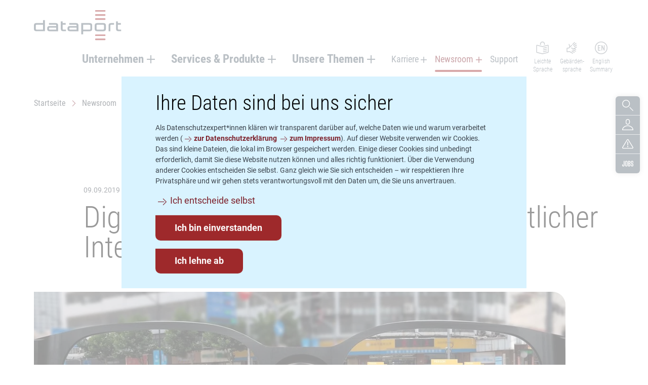

--- FILE ---
content_type: text/html; charset=utf-8
request_url: https://www.dataport.de/nachricht/digitale-woche-kiel-konferenz-zu-kuenstlicher-intelligenz/
body_size: 29354
content:
<!DOCTYPE html>
<html lang="de" class="no-js">
<head>

<meta charset="utf-8">
<!-- 
	TYPO3-Umsetzung: New Communication GmbH & Co. KG | Werbe- und Marketingagentur
	Jägersberg 23 | 24103 Kiel | Fon 0431 - 90 60 7-0 | Fax 0431 - 90 60 7-77
	http://www.new-communication.de | hello[at]new-communication.de

	This website is powered by TYPO3 - inspiring people to share!
	TYPO3 is a free open source Content Management Framework initially created by Kasper Skaarhoj and licensed under GNU/GPL.
	TYPO3 is copyright 1998-2026 of Kasper Skaarhoj. Extensions are copyright of their respective owners.
	Information and contribution at https://typo3.org/
-->



<title>Digitale Woche Kiel: Konferenz zu künstlicher Intelligenz | Dataport</title>
<meta http-equiv="x-ua-compatible" content="IE=edge">
<meta name="generator" content="TYPO3 CMS">
<meta name="viewport" content="width=device-width, initial-scale=1, shrink-to-fit=no">
<meta name="robots" content="index,follow">
<meta name="author" content="Dataport">
<meta property="og:title" content="Digitale Woche Kiel: Konferenz zu künstlicher Intelligenz">
<meta property="og:type" content="article">
<meta property="og:url" content="https://www.dataport.de/nachricht/digitale-woche-kiel-konferenz-zu-kuenstlicher-intelligenz/">
<meta property="og:image" content="https://www.dataport.de/fileadmin/_processed_/7/4/csm_2019-09-09_dataport-digitale-woche_20097cc9a3.jpeg">
<meta property="og:image:width" content="1200">
<meta property="og:image:height" content="801">
<meta name="twitter:card" content="summary">
<meta name="date" content="2025-02-07">
<meta name="apple-mobile-web-app-capable" content="yes">
<meta name="mobile-web-app-capable" content="yes">
<meta name="compatible" content="IE=edge">
<meta name="theme-color" content="#003064">
<meta name="msapplication-tilecolor" content="#ffffff">


<link rel="stylesheet" href="/_assets/8bf4d256eddec1e25be52e707578a5f7/Css/screen.css.gzip?1762181859" media="screen">
<link rel="stylesheet" href="/_assets/8bf4d256eddec1e25be52e707578a5f7/Css/print.css.gzip?1727692324" media="print">






<link rel="apple-touch-icon" sizes="180x180" href="/apple-touch-icon.png">
  <link rel="icon" type="image/png" sizes="32x32" href="/favicon-32x32.png">
  <link rel="icon" type="image/png" sizes="16x16" href="/favicon-16x16.png">
  <link rel="manifest" href="/site.webmanifest">
  <link rel="mask-icon" href="/safari-pinned-tab.svg" color="#9e292b">
  <meta name="msapplication-TileColor" content="#ffffff">
  <meta name="theme-color" content="#ffffff">
<link rel="canonical" href="https://www.dataport.de/nachricht/digitale-woche-kiel-konferenz-zu-kuenstlicher-intelligenz/"/>

<!-- This site is optimized with the Yoast SEO for TYPO3 plugin - https://yoast.com/typo3-extensions-seo/ -->
</head>
<body class="Page-65">



  <svg class="u-hidden" aria-hidden="true" xmlns="http://www.w3.org/2000/svg"><symbol id="symbol-arrow-left-thin" viewBox="0 0 512 512"><path d="m174.314 256.19 173.362 173.363a4 4 0 0 1-5.657 5.657L163 256.19 342.02 77.173a4 4 0 1 1 5.656 5.656L174.314 256.191Z"/></symbol><symbol id="symbol-arrow-left" viewBox="0 0 512 512"><path d="M192.627 256.19 355.262 93.557c3.905-3.905 3.905-10.237 0-14.142l-8.485-8.485c-3.906-3.905-10.237-3.905-14.142 0L158.686 244.877c-6.248 6.249-6.248 16.38 0 22.628l173.949 173.948c3.905 3.905 10.236 3.905 14.142 0l8.485-8.485c3.905-3.906 3.905-10.237 0-14.143L192.627 256.191Z"/></symbol><symbol id="symbol-arrow-right-thin" viewBox="0 0 512 512"><path d="M337.534 256.19 164.172 429.554a4 4 0 0 0 5.656 5.657l179.02-179.02-179.02-179.018a4 4 0 1 0-5.656 5.656l173.362 173.363Z"/></symbol><symbol id="symbol-arrow-right" viewBox="0 0 512 512"><path d="M319.563 256.19 156.93 93.557c-3.905-3.905-3.905-10.237 0-14.142l8.485-8.485c3.905-3.905 10.237-3.905 14.142 0l173.949 173.948c6.248 6.249 6.248 16.38 0 22.628l-173.95 173.947c-3.905 3.905-10.237 3.905-14.142 0l-8.485-8.485c-3.905-3.906-3.905-10.237 0-14.143l162.634-162.634Z"/></symbol><symbol id="symbol-asterisk" viewBox="0 0 512 512"><path d="M204.761 194.47 81 159.435l23.255-71.253 122.578 49.208L218.95 0h77.253l-7.883 140.145 119.425-48.421L431 163.764l-126.126 35.037 82.77 104.715L324.975 348l-71.734-114.95-70.946 111.013-62.669-42.515z"/></symbol><symbol id="symbol-easylang" viewBox="0 0 512 512"><path d="M476.29 133.106c16.423 0 29.71 13.343 29.71 29.769v262.732c0 13.643-9.26 25.555-22.49 28.876L256 511.603l-227.51-57.12C15.26 451.162 6 439.25 6 425.607V162.875c0-16.426 13.287-29.77 29.71-29.77 2.436 0 4.86.3 7.222.894L256 187.492l213.068-53.493a29.656 29.656 0 0 1 7.221-.893ZM474 165.753l-218 54.732-218-54.732v258.125l218 54.731 218-54.731V165.753Zm-54.923 198.485c8.567-2.166 17.268 3.022 19.435 11.589 2.166 8.567-3.022 17.268-11.589 19.435l-128.5 32.5c-8.567 2.166-17.268-3.022-19.435-11.589-2.166-8.567 3.022-17.268 11.589-19.435Zm0-72c8.567-2.166 17.268 3.022 19.435 11.589 2.166 8.567-3.022 17.268-11.589 19.435l-128.5 32.5c-8.567 2.166-17.268-3.022-19.435-11.589-2.166-8.567 3.022-17.268 11.589-19.435Zm0-71.75c8.567-2.166 17.268 3.022 19.435 11.589 2.166 8.567-3.022 17.268-11.589 19.435l-128.5 32.5c-8.567 2.166-17.268-3.022-19.435-11.589-2.166-8.567 3.022-17.268 11.589-19.435ZM257 0c52.467 0 95 42.533 95 95v36.389l-32 8.034V95c0-34.794-28.206-63-63-63h-2c-34.794 0-63 28.206-63 63v44.423l-32-8.034V95c0-52.467 42.533-95 95-95h2Z" fill-rule="evenodd"/></symbol><symbol id="symbol-english" viewBox="0 0 512 512"><path d="M256 0c141.385 0 256 114.615 256 256S397.385 512 256 512 0 397.385 0 256 114.615 0 256 0Zm0 32C132.288 32 32 132.288 32 256s100.288 224 224 224 224-100.288 224-224S379.712 32 256 32Zm11 128c0-16.884 22.76-22.257 30.31-7.155L363 284.223V160c0-8.837 7.163-16 16-16s16 7.163 16 16v192c0 16.884-22.76 22.257-30.31 7.155L299 227.777V352c0 8.837-7.163 16-16 16s-16-7.163-16-16Zm-48-16c8.837 0 16 7.163 16 16s-7.163 16-16 16h-64v64.19h48.95c8.73 0 15.828 6.995 15.996 15.686l.003.315c0 8.836-7.163 16-16 16L155 272.19V336h64c8.837 0 16 7.163 16 16s-7.163 16-16 16h-96V144Z"/></symbol><symbol id="symbol-binary" viewBox="0 0 512 512"><path d="M346.433 301.063c0 6.236-5.102 11.339-11.338 11.339H176.354c-6.236 0-11.338-5.103-11.338-11.339v-90.709c0-6.236 5.102-11.338 11.338-11.338h158.741c6.236 0 11.338 5.102 11.338 11.338v90.709Zm0-136.063H165.016C146.307 165 131 180.307 131 199.016v113.386c0 18.708 15.307 34.015 34.016 34.015h181.417c18.709 0 34.016-15.307 34.016-34.015V199.016c0-18.709-15.307-34.016-34.016-34.016Z" fill-rule="evenodd"/></symbol><symbol id="symbol-close" viewBox="0 0 512 512"><path d="m256.435 211.18 147.79-147.79c5.859-5.858 15.352-5.851 21.212.009l24.035 24.034c5.863 5.863 5.863 15.357.007 21.213L301.69 256.435l147.79 147.79c5.86 5.859 5.852 15.352-.007 21.212l-24.035 24.035c-5.863 5.863-15.357 5.863-21.213.007L256.435 301.69l-147.79 147.79c-5.859 5.86-15.352 5.852-21.212-.007l-24.034-24.035c-5.864-5.863-5.864-15.357-.008-21.213l147.79-147.789-147.79-147.79c-5.86-5.859-5.852-15.352.008-21.212L87.433 63.4c5.863-5.864 15.357-5.864 21.213-.008l147.789 147.79Z" fill-rule="evenodd"/></symbol><symbol id="symbol-disorder" viewBox="0 0 512 512"><path d="M279.231 46.588a44.351 44.351 0 0 1 14.522 14.534l211.664 344.253c12.832 20.87 6.331 48.2-14.52 61.043A44.303 44.303 0 0 1 467.661 473H44.332C19.848 473 0 453.135 0 428.63a44.399 44.399 0 0 1 6.576-23.255L218.241 61.122c12.832-20.87 40.138-27.377 60.99-14.534Zm-33.73 31.295L33.836 422.136A12.399 12.399 0 0 0 32 428.63c0 6.838 5.527 12.37 12.332 12.37h423.33c2.277 0 4.51-.633 6.452-1.829 5.81-3.578 7.626-11.21 4.044-17.035L266.493 77.883a12.351 12.351 0 0 0-4.043-4.048c-5.794-3.568-13.378-1.761-16.95 4.048ZM256 350.592c11.598 0 21 9.551 21 21.333v13.333c0 11.783-9.402 21.334-21 21.334s-21-9.551-21-21.334v-13.333c0-11.782 9.402-21.333 21-21.333Zm0-202.5c8.837 0 16 7.163 16 16v145c0 8.836-7.163 16-16 16s-16-7.164-16-16v-145c0-8.837 7.163-16 16-16Z"/></symbol><symbol id="symbol-jobs" viewBox="0 0 512 512"><path d="M105 129.5v203.406c0 18.799-3.965 32.264-11.896 40.396-7.93 8.132-21.624 12.198-41.08 12.198-18.822 0-32.04-4.066-39.652-12.198C4.758 365.17.74 351.705.317 332.906a742.563 742.563 0 0 1 0-43.406h32.357l-.059 2.115c-.172 6.67-.259 14.203-.259 22.598l.003 2.668c.019 8.21.124 15.558.315 22.045.211 6.336 1.85 10.983 4.917 13.94 3.066 2.957 7.877 4.436 14.433 4.436s11.314-1.479 14.275-4.436c2.96-2.957 4.441-7.604 4.441-13.94V129.5H105Zm84.92-3c18.994 0 32.605 4.02 40.835 12.061 8.23 8.041 12.662 21.372 13.295 39.993a3145.484 3145.484 0 0 1 0 154.575c-.633 18.832-5.064 32.269-13.295 40.31-8.23 8.04-21.841 12.061-40.834 12.061-18.993 0-32.657-4.02-40.993-12.061-8.336-8.041-12.715-21.478-13.137-40.31a3774.437 3774.437 0 0 1 0-154.575c.422-18.621 4.801-31.952 13.137-39.993 8.252-7.96 21.727-11.98 40.425-12.061h.568Zm267.79 0c18.132 0 31.31 4.02 39.532 12.061 8.222 8.041 12.65 21.478 13.282 40.31l.039 1.038c.178 5.083.218 11.138.12 18.165a1664.53 1664.53 0 0 1-.475 22.694h-32.89c.211-8.04.37-16.028.475-23.963a364.93 364.93 0 0 0-.475-23.964c-.421-12.062-7.063-18.092-19.923-18.092-6.536 0-11.385 1.481-14.548 4.443-3.162 2.963-4.954 7.512-5.376 13.649a188.844 188.844 0 0 0-.79 20.472 437.16 437.16 0 0 0 .79 20.473c.422 6.982 1.74 12.484 3.953 16.504 2.214 4.02 6.272 6.772 12.176 8.253l18.974 4.444c14.97 3.597 25.09 9.998 30.36 19.202 5.271 9.205 8.223 21.425 8.855 36.66l.042 1.388c.169 5.953.211 11.14.127 15.563l-.07 3.103c-.087 3.54-.198 7.386-.335 11.54l-.08 2.368c-.633 18.833-5.06 32.322-13.282 40.469-8.223 8.147-21.716 12.22-40.48 12.22-18.975 0-32.468-4.073-40.48-12.22-8.012-8.147-12.439-21.636-13.282-40.469a494.65 494.65 0 0 1-.158-21.583c.105-6.983.474-14.283 1.106-21.9h32.258a712.36 712.36 0 0 0-.79 25.709c-.106 8.464.157 16.399.79 23.805.421 6.348 2.266 11.003 5.534 13.966 3.268 2.962 8.275 4.443 15.022 4.443 6.536 0 11.332-1.481 14.39-4.443 3.056-2.963 4.796-7.618 5.217-13.966.608-6.918.875-13.2.801-18.846l-.01-.674c-.106-5.82-.37-12.643-.79-20.473-.422-6.136-1.687-11.426-3.796-15.87-2.108-4.443-5.903-7.406-11.385-8.887l-21.188-5.396c-14.337-3.597-24.14-9.84-29.411-18.727-5.271-8.887-8.117-20.948-8.539-36.183v-17.458c0-5.266.083-10.449.25-15.548l.066-1.909c.633-18.832 5.007-32.269 13.125-40.31 8.035-7.96 21.599-11.98 40.69-12.061h.58Zm-135.367 3c19.082 0 33.023 4.022 41.822 12.065 8.8 8.043 13.305 21.167 13.517 39.37v18.256c0 5.398-.106 10.636-.318 15.716-.636 10.16-2.81 18.204-6.52 24.13-3.71 5.927-9.488 10.266-17.333 13.018v6.667c8.057 2.54 13.994 6.827 17.81 12.86 3.817 6.032 5.937 14.234 6.361 24.606a506.052 506.052 0 0 1 0 35.877c-.848 18.203-5.46 31.327-13.835 39.37-8.375 8.043-22.104 12.065-41.186 12.065H274v-254h48.343Zm-132.71 25c-13.247 0-19.977 5.94-20.19 17.818l-.135 3.74a2159.53 2159.53 0 0 0-1.148 50.987 2558.731 2558.731 0 0 0 0 57.273c.214 19.091.641 37.44 1.282 55.046.214 12.09 6.944 18.136 20.192 18.136 13.033 0 19.764-6.045 20.19-18.136.642-17.607 1.016-35.955 1.123-55.046a3411.62 3411.62 0 0 0-.16-57.273l-.048-4.077a4059.785 4059.785 0 0 0-.914-50.65c-.427-11.879-7.158-17.818-20.191-17.818Zm132.792 115H309v83h14.064c13.501 0 20.424-6.96 20.768-20.883l.008-.424a905.64 905.64 0 0 0 0-34.026c-.213-9.965-1.97-17.067-5.274-21.307-3.303-4.24-8.683-6.36-16.141-6.36Zm.32-110H309v80h13.744c13.713 0 20.742-8.434 21.088-25.303l.008-.514a944.054 944.054 0 0 0 0-34.74c-.213-12.962-7.245-19.443-21.096-19.443Z"/></symbol><symbol id="symbol-lens" viewBox="0 0 512 512"><path d="M178 354c97.202 0 176-78.798 176-176S275.202 2 178 2 2 80.798 2 178s78.798 176 176 176Zm182.775-15.853 147.078 147.078a8 8 0 0 1 0 11.314l-11.314 11.314a8 8 0 0 1-11.314 0L338.147 360.775a8 8 0 0 1 0-11.314l11.314-11.314a8 8 0 0 1 11.314 0ZM178 34c79.529 0 144 64.471 144 144s-64.471 144-144 144S34 257.529 34 178 98.471 34 178 34Z"/></symbol><symbol id="symbol-link-back" viewBox="0 0 512 512"><path d="M504 272.19H168a8 8 0 0 1-8-8v-16a8 8 0 0 1 8-8h336a8 8 0 0 1 8 8v16a8 8 0 0 1-8 8Zm-435.078-16 162.634 162.635c3.906 3.906 3.906 10.237 0 14.143l-8.485 8.485c-3.905 3.905-10.237 3.905-14.142 0L34.98 267.505c-6.249-6.249-6.249-16.38 0-22.628L208.929 70.93c3.905-3.905 10.237-3.905 14.142 0l8.485 8.485c3.906 3.905 3.906 10.237 0 14.142L68.922 256.191Z"/></symbol><symbol id="symbol-link-extern" viewBox="0 0 512 512"><path d="M431.848 97c8.836 0 16 7.163 16 16v246c0 5.523-4.477 10-10 10h-12c-5.523 0-10-4.477-10-10V129h-230c-5.523 0-10-4.477-10-10v-12c0-5.523 4.477-10 10-10h246Zm-98.499 91.018a8 8 0 0 1 11.314 0l11.313 11.314a8 8 0 0 1 0 11.314L251.314 315.309A16 16 0 0 1 240 319.995H8a8 8 0 0 1-8-8v-16a8 8 0 0 1 8-8h225.373Z"/></symbol><symbol id="symbol-link-download" viewBox="0 0 512 512"><path d="m93.556 216.444 162.635 162.634 162.634-162.634c3.906-3.906 10.237-3.906 14.143 0l8.485 8.485c3.905 3.905 3.905 10.237 0 14.142L267.505 413.02c-6.249 6.249-16.38 6.249-22.628 0L70.93 239.071c-3.905-3.905-3.905-10.237 0-14.142l8.485-8.485c3.905-3.906 10.237-3.906 14.142 0ZM264.191 0a8 8 0 0 1 8 8v272a8 8 0 0 1-8 8h-16a8 8 0 0 1-8-8V8a8 8 0 0 1 8-8h16ZM88.338 480.662h336a8 8 0 0 1 8 8v16a8 8 0 0 1-8 8h-336a8 8 0 0 1-8-8v-16a8 8 0 0 1 8-8Z"/></symbol><symbol id="symbol-link-intern" viewBox="0 0 512 512"><path d="M303.071 70.929 477.02 244.877c6.249 6.249 6.249 16.38 0 22.628L303.071 441.453c-3.905 3.905-10.237 3.905-14.142 0l-8.485-8.485c-3.906-3.906-3.906-10.237 0-14.143l162.634-162.634L280.444 93.556c-3.906-3.905-3.906-10.237 0-14.142l8.485-8.485c3.905-3.905 10.237-3.905 14.142 0ZM344 240.19a8 8 0 0 1 8 8v16a8 8 0 0 1-8 8H8a8 8 0 0 1-8-8v-16a8 8 0 0 1 8-8h336Z"/></symbol><symbol id="symbol-link-mail" viewBox="0 0 512 512"><path d="M83 104h346c28.167 0 51 22.833 51 51v202c0 28.167-22.833 51-51 51H83c-28.167 0-51-22.833-51-51V155c0-28.167 22.833-51 51-51Zm0 32c-10.493 0-19 8.507-19 19v202c0 10.493 8.507 19 19 19h346c10.493 0 19-8.507 19-19V155c0-10.493-8.507-19-19-19H83Zm300.087 35.322a7 7 0 0 1 9.9 0l12.727 12.728a7 7 0 0 1 0 9.9L285.506 314.158c-16.011 16.011-41.971 16.011-57.983 0L107.315 193.95a7 7 0 0 1 0-9.9l12.728-12.728a7 7 0 0 1 9.9 0L250.15 291.53a9 9 0 0 0 12.728 0l120.208-120.208Z"/></symbol><symbol id="symbol-link-map" viewBox="0 0 512 512"><path d="M256 10.5c98.307 0 178 79.916 178 178.5 0 32.203-8.504 62.414-23.383 88.5H411L289.466 488.314c-18.204 31.578-47.726 31.582-65.932 0L109.162 289.923C89.504 261.216 78 226.455 78 189c0-98.583 79.693-178.5 178-178.5Zm0 32c-80.613 0-146 65.57-146 146.5 0 30.04 8.995 58.646 25.565 82.843l.701 1.023 114.99 199.467c1.883 3.264 3.705 5.532 5.244 6.885 1.54-1.353 3.361-3.62 5.243-6.885l93.869-162.827h-.092l27.301-47.862C395.33 239.714 402 214.882 402 189c0-80.93-65.387-146.5-146-146.5Zm1 97c25.957 0 47 21.042 47 47 0 25.957-21.043 47-47 47s-47-21.043-47-47c0-25.958 21.043-47 47-47Z"/></symbol><symbol id="symbol-link-mobile" viewBox="0 0 512 512"><path d="M349 32c28.167 0 51 22.833 51 51v346c0 28.167-22.833 51-51 51H163c-28.167 0-51-22.833-51-51V83c0-28.167 22.833-51 51-51h186Zm0 32H163c-10.493 0-19 8.507-19 19v346c0 10.493 8.507 19 19 19h186c10.493 0 19-8.507 19-19V83c0-10.493-8.507-19-19-19Zm-93 288c17.673 0 32 14.327 32 32 0 17.673-14.327 32-32 32-17.673 0-32-14.327-32-32 0-17.673 14.327-32 32-32Z"/></symbol><symbol id="symbol-link-phone" viewBox="0 0 512 512"><path d="m113.007 79.902 62.354-36c21.045-12.15 47.955-4.94 60.105 16.105l36.54 63.289a44 44 0 0 1 1.966 40.175l-12.498 27.554a12 12 0 0 0 .536 10.957l49.331 85.444a12 12 0 0 0 9.46 5.964l28.638 2.233a44 44 0 0 1 34.685 21.867l31.342 54.286c12.15 21.045 4.94 47.955-16.105 60.106l-62.354 36c-21.045 12.15-47.955 4.94-60.105-16.106l-180-311.769c-12.15-21.045-4.94-47.955 16.105-60.105Zm16 27.713c-5.74 3.314-7.706 10.653-4.392 16.392l180 311.77c3.314 5.739 10.653 7.706 16.392 4.392l62.354-36c5.74-3.314 7.706-10.653 4.392-16.393l-31.342-54.286a12 12 0 0 0-9.46-5.964l-28.637-2.233a44 44 0 0 1-34.686-21.867l-49.331-85.444a44 44 0 0 1-1.966-40.175l12.498-27.554a12 12 0 0 0-.536-10.957l-36.54-63.289c-3.313-5.74-10.652-7.706-16.392-4.392l-62.354 36Z"/></symbol><symbol id="symbol-link-section" viewBox="0 0 512 512"><path d="m93.556 216.444 162.635 162.634 162.634-162.634c3.906-3.906 10.237-3.906 14.143 0l8.485 8.485c3.905 3.905 3.905 10.237 0 14.142L267.505 413.02c-6.249 6.249-16.38 6.249-22.628 0L70.93 239.071c-3.905-3.905-3.905-10.237 0-14.142l8.485-8.485c3.905-3.906 10.237-3.906 14.142 0ZM264.191 0a8 8 0 0 1 8 8v272a8 8 0 0 1-8 8h-16a8 8 0 0 1-8-8V8a8 8 0 0 1 8-8h16Z"/></symbol><symbol id="symbol-logo-linkedin" viewBox="0 0 512 512"><path d="M371.587 447.51h-64.67V346.32c0-24.141-.412-55.187-33.602-55.187-33.661 0-38.785 26.31-38.785 53.455V447.51h-64.598v-208.1h61.994v28.454h.884c8.624-16.365 29.725-33.614 61.194-33.614 65.483 0 77.583 43.086 77.583 99.132V447.51ZM97 210.983c-20.774 0-37.526-16.8-37.526-37.513 0-20.701 16.752-37.502 37.526-37.502 20.689 0 37.49 16.8 37.49 37.502 0 20.713-16.801 37.513-37.49 37.513ZM64.61 447.511h64.744v-208.1H64.61v208.1ZM403.795 75.936H32.173C14.426 75.936 0 90.01 0 107.38v373.162C0 497.9 14.426 512 32.172 512h371.624c17.781 0 32.256-14.1 32.256-31.457V107.38c0-17.37-14.475-31.445-32.257-31.445Zm78.977 348.839h-5.064v-10.26h6.408c3.331 0 7.11.545 7.11 4.894 0 4.966-3.803 5.366-8.454 5.366Zm5.039 3.052c5.123-.63 7.8-3.452 7.8-8.188 0-5.766-3.512-8.576-10.708-8.576H473.36v30.367h4.348v-13.227h5.366l.11.17 8.345 13.057h4.64l-8.94-13.518.582-.085Zm-4.543 23.427c-13.748 0-24.54-10.865-24.54-24.965 0-14.087 10.792-24.965 24.54-24.965s24.517 10.878 24.517 24.965c0 14.1-10.769 24.965-24.517 24.965Zm0-53.685c-16.122 0-28.756 12.61-28.756 28.72 0 16.122 12.634 28.72 28.756 28.72 16.098 0 28.732-12.598 28.732-28.72 0-16.11-12.634-28.72-28.732-28.72Z" fill-rule="evenodd"/></symbol><symbol id="symbol-logo-kununu" viewBox="0 0 512 512"><path d="M347.926 389.78v26.204l-1.304 81.188c0 7.144-5.895 13.005-13.304 13.005h-79.704c-7.307 0-13.28-5.861-13.28-13.005v-81.188h-.32v-26.203c0-28.273-23.574-51.244-52.483-51.244h-28.157c-28.97 0-52.48 22.971-52.48 51.244h-.56v107.39c0 7.145-5.942 13.006-13.313 13.006H13.28c-7.346 0-13.28-5.861-13.28-13.005V13.98C0 6.874 5.934 1 13.279 1h79.742c7.371 0 13.314 5.874 13.314 12.98v228.077c16.63-5.69 34.454-8.854 53.039-8.854h26.981v-.312c29 0 52.509-22.997 52.509-51.188l1.68-26.297c1.086-6.084 6.503-10.782 13.07-10.782h79.704c6.605 0 12.022 4.698 13.095 10.782h.359v26.297c0 39.576-15.152 75.75-40.085 103.36 25.583 27.763 41.24 64.475 41.24 104.718Zm54.97-369.393c-3.335-3.228-8.722-3.228-12.036 0l-3.223 3.138c-3.3 3.237-3.36 8.585-.06 11.804l19.59 19.128c2.654 2.6 2.535 6.81-.12 9.38l-2.459 2.445c-2.655 2.565-6.891 2.685-9.49.069L375.43 47.21c-10.141-9.855-10.248-25.823-.111-35.734l3.228-3.133c10.085-9.86 26.43-9.765 36.528.15l18.345 17.891 1.201 1.185c2.63 2.552 2.63 6.767 0 9.367l-2.48 2.415c-2.629 2.574-7.062 2.783-9.692.193l-19.555-19.158Zm89.25 15.018c3.288-3.237 3.288-8.465 0-11.68l-3.228-3.19c-3.292-3.197-8.773-3.27-12.056-.025L457.26 39.612c-2.651 2.612-6.99 2.467-9.624-.107l-2.475-2.416c-2.625-2.608-2.737-6.708-.111-9.26L464.682 8.6c10.11-9.859 26.455-9.974 36.57-.107l3.207 3.138c10.128 9.902 10.008 25.87-.081 35.724l-18.367 17.9-1.214 1.185c-2.65 2.552-6.922 2.552-9.577 0l-2.51-2.458c-2.624-2.553-2.821-6.862-.196-9.423l19.632-19.153Zm-104.594 72.383c-3.335 3.228-3.335 8.5 0 11.706l3.224 3.168c3.283 3.206 8.751 3.283 12.03.068l19.611-19.149c2.65-2.578 6.982-2.458 9.637.098l2.458 2.454c2.676 2.57 2.74 6.708.111 9.273l-19.64 19.18c-10.116 9.905-26.448 10.003-36.584.119l-3.224-3.142c-10.085-9.868-9.991-25.832.146-35.69l18.328-17.918 1.205-1.18c2.634-2.578 6.973-2.578 9.603 0l2.48 2.441c2.629 2.557 2.86 6.853.222 9.44l-19.607 19.132Zm89.2 14.788c3.3 3.228 8.7 3.228 12.001 0l3.228-3.138c3.326-3.275 3.382-8.58.056-11.804l-19.603-19.145c-2.655-2.582-2.522-6.793.133-9.397l2.48-2.411c2.655-2.574 6.857-2.68 9.49-.111l19.646 19.196c10.14 9.859 10.235 25.831.132 35.72l-3.185 3.1c-10.14 9.905-26.494 9.798-36.58-.103l-18.366-17.905-1.193-1.172c-2.655-2.565-2.655-6.776 0-9.367l2.467-2.432c2.647-2.557 7.037-2.78 9.68-.18l19.614 19.15Z" fill-rule="evenodd"/></symbol><symbol id="symbol-logo-facebook" viewBox="0 0 512 512"><path d="M483.742 0H28.258C12.648 0 0 12.65 0 28.257v455.484C0 499.347 12.648 512 28.258 512h245.217V313.726h-66.722v-77.271h66.722V179.47c0-66.13 40.39-102.14 99.384-102.14 28.257 0 52.546 2.103 59.624 3.043v69.111l-40.916.02c-32.083 0-38.297 15.245-38.297 37.616v49.335h76.518l-9.964 77.271H353.27V512h130.472C499.346 512 512 499.347 512 483.74V28.258C512 12.65 499.346 0 483.742 0" fill-rule="evenodd"/></symbol><symbol id="symbol-logo-twitter" viewBox="0 0 512 512"><path d="M304.158 216.797 490.663 0h-44.196L284.525 188.242 155.182 0H6l195.592 284.655L6 512h44.198l171.016-198.79L357.809 512h149.182L304.147 216.797h.01Zm-60.536 70.366-19.818-28.345L66.124 33.272h67.885l127.25 182.023 19.818 28.345 165.41 236.601h-67.885l-134.98-193.067v-.011Z"/></symbol><symbol id="symbol-logo-xing" viewBox="0 0 512 512"><path d="M387.899 0h74.597c4.447 0 7.937 1.678 9.817 4.716 1.95 3.154 1.9 7.318-.15 11.395L308.669 305.189c-.1.146-.1.34 0 .486l104.102 190.2c2.063 4.091 2.113 8.255.149 11.409-1.877 3.038-5.352 4.716-9.8 4.716h-73.758c-11.311 0-16.966-7.518-20.626-14.061 0 0-104.655-191.992-104.924-192.496 5.236-9.263 164.317-291.376 164.317-291.376C372.089 6.954 376.872 0 387.899 0ZM77.68 101.118h73.84c11.329 0 16.883 7.3 20.56 13.844 0 0 50.463 88.04 50.768 88.527-2.99 5.27-79.719 140.972-79.719 140.972-3.776 6.816-9.098 14.267-20.14 14.267H49.15c-4.447 0-7.77-2-9.65-5.035-1.948-3.158-2.048-7.251 0-11.33l78.458-138.454c.084-.15.084-.251 0-.42L68.03 117.06c-2.066-4.11-2.367-8.172-.422-11.328 1.88-3.053 5.623-4.614 10.072-4.614Z"/></symbol><symbol id="symbol-logo-youtube" viewBox="0 0 512 512"><path d="M508.48 160c-.352-40.523-33.396-73.138-73.92-72.96-58.24-2.347-117.76-3.52-178.56-3.52s-120.32 1.173-178.56 3.52C36.916 86.862 3.872 119.477 3.52 160 0 192 0 224 0 256s0 64 3.52 96c.352 40.523 33.396 73.138 73.92 72.96 58.24 2.347 117.76 3.52 178.56 3.52s120.32-1.173 178.56-3.52c40.524.178 73.568-32.437 73.92-72.96 3.52-32 3.52-64 3.52-96s0-64-3.52-96ZM185.6 332.8V179.2L364.8 256l-179.2 76.8Z"/></symbol><symbol id="symbol-plus" viewBox="0 0 512 512"><path d="M288 224h209.006c8.286 0 14.994 6.718 14.994 15.005v33.99c0 8.292-6.713 15.005-14.994 15.005H288v209.006c0 8.286-6.718 14.994-15.005 14.994h-33.99c-8.292 0-15.005-6.713-15.005-14.994V288H14.994C6.708 288 0 281.282 0 272.995v-33.99C0 230.713 6.713 224 14.994 224H224V14.994C224 6.708 230.718 0 239.005 0h33.99C281.287 0 288 6.713 288 14.994V224Z" fill-rule="evenodd"/></symbol><symbol id="symbol-minus" viewBox="0 0 512 512"><path d="M288 224h209.006c8.286 0 14.994 6.718 14.994 15.005v33.99c0 8.292-6.713 15.005-14.994 15.005H14.994C6.708 288 0 281.282 0 272.995v-33.99C0 230.713 6.713 224 14.994 224H288Z" fill-rule="evenodd"/></symbol><symbol id="symbol-signlanguage" viewBox="0 0 512 512"><path d="m160.067 106.631.105.347 25.248 86.933 53.402-50.565c6.416-6.075 16.543-5.8 22.619.617 5.991 6.327 5.806 16.263-.353 22.364l-.264.255-113 107a16 16 0 0 1-9.041 4.262l-.408.045L79 283.676v115.962l87.577-11.92 132.01 73.256c7.726 4.288 10.514 14.027 6.226 21.754-4.233 7.627-13.778 10.442-21.456 6.388l-.298-.162-122.707-68.095-92.194 12.55c-1.244.17-2.474.19-3.672.078a15.6 15.6 0 0 1-1.171.065l-.315.003c-8.731 0-15.83-6.994-15.997-15.685l-.003-.315V269.16c0-8.124 6.083-14.939 14.117-15.889l.33-.035 68.36-6.665 29.479-27.913-29.844-102.755c-2.465-8.486 2.416-17.363 10.902-19.828 8.37-2.43 17.12 2.285 19.723 10.556Zm110.086 266.111.3.159 94 51c7.767 4.214 10.647 13.926 6.433 21.693-4.16 7.668-13.678 10.573-21.394 6.592l-.3-.158-94-51c-7.766-4.214-10.647-13.927-6.433-21.694 4.16-7.667 13.679-10.573 21.394-6.592Zm28.667-49.611.306.127 119 51c8.122 3.48 11.884 12.887 8.403 21.009-3.437 8.02-12.653 11.79-20.704 8.53l-.305-.126-119-51c-8.122-3.481-11.884-12.887-8.404-21.01 3.438-8.02 12.653-11.79 20.704-8.53Zm162.76-111.945c4.938 7.328 3 17.272-4.328 22.21l-82.274 55.436 45.8 14.919c8.402 2.737 12.995 11.766 10.258 20.168-2.703 8.299-11.544 12.881-19.857 10.357l-.311-.098-73.842-24.051a16.058 16.058 0 0 1-6.912-2.251l-94.246-30.698c-8.402-2.737-12.995-11.767-10.259-20.169 2.703-8.298 11.545-12.88 19.858-10.356l.311.098 90.595 29.507 102.998-69.4c7.328-4.938 17.272-3 22.21 4.328Zm-3.089-75.73c4.943 7.187 3.21 16.987-3.84 22.055l-.277.195-88.116 60.6c-7.28 5.008-17.243 3.165-22.25-4.116-4.943-7.187-3.21-16.987 3.84-22.055l.277-.195 88.116-60.6c7.281-5.008 17.243-3.165 22.25 4.116Zm-19.58-72.427c5.585 6.704 4.76 16.627-1.8 22.32l-.251.215-99.466 82.876c-6.789 5.657-16.878 4.739-22.535-2.05-5.585-6.704-4.76-16.626 1.799-22.32l.252-.214 99.466-82.877c6.789-5.656 16.878-4.738 22.534 2.05Zm-61.65-36.4c6.202 6.14 6.328 16.098.341 22.393l-.227.234-78.24 79.036c-6.217 6.28-16.348 6.332-22.628.115-6.202-6.14-6.329-16.098-.342-22.393l.228-.234 78.24-79.036c6.217-6.28 16.348-6.331 22.627-.115Z" fill-rule="evenodd"/></symbol><symbol id="symbol-star-empty" viewBox="0 0 512 512"><path d="m255.97 24 67.05 163.714 176.42 13.178L364.46 315.25l41.984 171.858-150.473-93.037-150.473 93.037 41.985-171.858L12.5 200.892l176.421-13.178L255.971 24Zm-43.553 196.054-114.598 8.56 87.68 74.283-27.271 111.634 97.742-60.434 97.743 60.434-27.272-111.634 87.68-74.283-114.597-8.56L255.97 113.71l-43.553 106.344Z"/></symbol><symbol id="symbol-time" viewBox="0 0 512 512"><path d="M255.999 0C397.385 0 512 114.615 512 255.999 512 397.385 397.385 512 255.999 512 114.615 512 0 397.385 0 255.999 0 114.615 114.615 0 255.999 0Zm0 36.653c-121.14 0-219.346 98.205-219.346 219.346 0 121.144 98.205 219.348 219.346 219.348 121.144 0 219.348-98.204 219.348-219.348 0-121.14-98.204-219.346-219.348-219.346ZM271.246 121a2.287 2.287 0 0 1 2.282 2.293v134.722a2.29 2.29 0 0 0 2.284 2.295h79.904a2.287 2.287 0 0 1 2.284 2.292v32.104a2.29 2.29 0 0 1-2.284 2.294H239.284a2.29 2.29 0 0 1-2.284-2.294V123.293a2.289 2.289 0 0 1 2.284-2.293h31.962Z"/></symbol><symbol id="symbol-video" viewBox="0 0 512 512"><path d="M442.181 70C480.582 70 512 101.387 512 139.75v232.501C512 410.613 480.582 442 442.181 442H69.82C31.418 442 0 410.613 0 372.251v-232.5C0 101.387 31.418 70 69.819 70Zm-235.863 98.885c-8.047-4.832-14.574-1.143-14.574 8.244v158.007c0 9.381 6.525 13.078 14.574 8.244l130.708-78.495c8.047-4.832 8.049-12.67 0-17.505Z" fill-rule="evenodd"/></symbol><symbol id="symbol-star-full" viewBox="0 0 512 512"><path d="m255.97 394.071-150.473 93.037 41.985-171.858L12.5 200.892l176.421-13.178L255.971 24l67.049 163.714 176.42 13.178L364.46 315.25l41.984 171.858z"/></symbol><symbol id="symbol-support" viewBox="0 0 512 512"><path d="M255 0h2c52.467 0 95 42.533 95 95v66c0 52.467-42.533 95-95 95h-2c-52.467 0-95-42.533-95-95V95c0-52.467 42.533-95 95-95Zm0 32c-34.794 0-63 28.206-63 63v66c0 34.794 28.206 63 63 63h2c34.794 0 63-28.206 63-63V95c0-34.794-28.206-63-63-63h-2ZM.686 512A184.482 184.482 0 0 1 0 496c0-112.114 114.615-203 256-203s256 90.886 256 203c0 5.45-.232 10.783-.686 16H.686Zm478.325-32C468.41 394.547 373.85 325 256 325S43.59 394.547 32.99 480h446.02Z"/></symbol></svg>



  <div id="cookiedetail" class="CookieBar-detail mfp-hide mfp-white-popup-block u-print-hide">
    <h3 class="Base-h2">Ihre Cookie-Einstellungen für diese Webseite</h3>
    <p class="Base-p u-marginBottom--r1">Treffen Sie hier Ihre persönlichen Einstellungen</p>

    <div class="u-marginBottom--r1 u-row">

      <div class="GridCol2Even-col u-col">
        <div class="Base-checkbox-group">
          <input class="Base-checkbox" id="cookiebar-check-essentials" type="checkbox" name="cookiebar-check-essentials" value="essentials" disabled="disabled" checked="checked">
          <label for="cookiebar-check-essentials" class="Base-checkbox-label">
            <span class="Base-p Base-p--block">Erforderliche Cookies</span>
          </label>
          <span class="Base-p Base-p--small Base-p--block u-marginBottom--2">
              Erforderliche Cookies sind für die Nutzung der Webseite zwingend erforderlich. Die Webseite kann ohne diese Cookies nicht richtig funktionieren.<br><br><strong>Einzelne Cookies</strong><br><br>Cookiename: cookiehint; Anbieter: Dataport; Zweck: Dieser Cookie speichert die Einstellung zu Cookies; Laufzeit: 1 Jahr
          </span>
        </div>

      </div>
      <div class="GridCol2Even-col u-col">
        <div class="Base-checkbox-group">
          <input class="Base-checkbox" id="cookiebar-check-matomo" type="checkbox" name="cookiebar-check-matomo" value="matomo">
          <label for="cookiebar-check-matomo" class="Base-checkbox-label">
            <span class="Base-p Base-p--block">Statistik</span>
          </label>
          <span class="Base-p Base-p--small Base-p--block">
            Diese Cookies helfen uns bei der Analyse des Nutzerverhaltens, um die Qualität unserer Webseite fortlaufend zu verbessern.<br><br><strong>Einzelne Cookies</strong><br><br>
Cookiename: _pk_id.*; Anbieter: Dataport; Zweck: Erhebung statistischer Daten in Matomo darüber, wie die Webseite von Besucher*innen genutzt wird; Laufzeit: 12 Monate<br><br>
Cookiename: _pk_ref.*; Anbieter: Dataport; Zweck: Erhebung statistischer Daten in Matomo darüber, woher die Besucher*innen dieser Webseite gekommen sind; Laufzeit: 6 Monate<br><br>
Cookiename: _pk_ses.*, _pk_cvar.*; Anbieter: Dataport; Zweck: Erhebung statistischer Daten in Matomo darüber, wie die Webseite von Besucher*innen genutzt wird; Laufzeit: 30 Minuten<br><br>
<a class="Base-teaserIconLink-page" href="/datenschutz/#nocookiebar">Weitere Informationen zu Cookies finden Sie in der <span class="u-noWordBreak">Datenschutzerklärung</span></a><br>
            </span>
        </div>
      </div>

    </div>

    <div class="CookieBar-detail-interaction-col">
      <p class="Base-p">
        <a href="#" class="Base-iconLink-page js-cookiebar-cancel">Abbrechen</a>
      </p>
      <button class="Base-button js-cookiebar-save">Speichern</button>
    </div>
  </div>

  <div class="CookieBar js-cookiebar u-print-hide">
    <div class="CookieBar-backdrop"></div>

    <div class="CookieBar-bar u-container js-cookiebar-bar">
      <div class="u-limitWidth-12 u-align-center">
        <h2 class="Base-h2 u-marginBottom--1 ">Ihre Daten sind bei uns sicher</h2>
        <p class="Base-p Base-p--small u-limitWidth-8">
          Als Datenschutzexpert*innen klären wir transparent darüber auf, welche Daten wie und warum verarbeitet werden (<a class="Base-iconLink-page" href="/datenschutz/#nocookiebar"><strong>zur Datenschutzerklärung</strong></a>
          <a class="Base-iconLink-page" href="/impressum/#nocookiebar"><strong>zum Impressum</strong></a>).
          Auf dieser Website verwenden wir Cookies. Das sind kleine Dateien, die lokal im Browser gespeichert werden. Einige dieser Cookies sind unbedingt erforderlich, damit Sie diese Website nutzen können und alles richtig funktioniert. Über die Verwendung anderer Cookies entscheiden Sie selbst. Ganz gleich wie Sie sich entscheiden – wir respektieren Ihre Privatsphäre und wir gehen stets verantwortungsvoll mit den Daten um, die Sie uns anvertrauen.
        </p>
        <div class="CookieBar-interaction-col">
          <span class="Base-p ">
            <a href="#cookiedetail" class="Base-iconLink-page js-lightbox-inline">Ich entscheide selbst</a>
          </span>
          <p class="Base-p">
            <button class="Base-button js-cookiebar-accept">Ich bin einverstanden</button>
          </p>
          <button class="Base-button js-cookiebar-decline">Ich lehne ab</button>
        </div>
      </div>
    </div>
  </div>



  <header id="header" class=" SectionHeader-container u-container u-print-hide">
    <div class="SectionHeader u-align-center">
      
  <div role="navigation" aria-label="Sektionen" class="u-print-hide">
    <button class="NavSkip" type="button" data-toggle="servicemenu-search">Zur Suche</button>
    <button class="NavSkip" type="button" data-toggle="servicemenu-contacts">Ansprechpartner*innen finden</button>
    <button class="NavSkip" type="button" data-toggle="servicemenu-disorder">Störung melden</button>
    <button class="NavSkip" type="button" data-toggle="servicemenu-jobs">Zu den Jobs</button>
    <a class="NavSkip" href="#main">Zum Inhalt</a>
  </div>


      <div class="SectionHeader-col-logo">
        <a aria-label="Dataport Logo Startseite" class="SectionHeader-logo-link" href="/">
          
  <svg class="SectionHeader-logo u-scalingInlineSVG" focusable="false" role="img" aria-hidden="true" viewBox="0 0 173 60" version="1.1" xmlns="http://www.w3.org/2000/svg" preserveAspectRatio="xMidYMin slice"
       style="padding-bottom: 34.68208%;">
    <g stroke="none" fill="none" fill-rule="evenodd">
      <g class="HeaderLogo-small" transform="translate(120.066900, 0.000000)">
        <rect x="0" y="0" width="22" height="60"></rect>
        <path
          d="M20.0264,16.0313 C20.7786,16.0313 21.1547,16.4063 21.1547,17.1563 L21.1547,18.0001 C21.1547,18.7501 20.7787,19.1251 20.0264,19.1251 L1.9743,19.1251 C1.2221,19.125 0.846,18.75 0.846,18 L0.846,17.1562 C0.846,16.4062 1.2221,16.0312 1.9743,16.0312 L20.0264,16.0312 L20.0264,16.0313 Z M20.0264,8.0626 C20.7786,8.0626 21.1547,8.4376 21.1547,9.1876 L21.1547,10.0313 C21.1547,10.7813 20.7787,11.1563 20.0264,11.1563 L1.9743,11.1563 C1.2221,11.1563 0.846,10.7813 0.846,10.0313 L0.846,9.1876 C0.846,8.4376 1.2221,8.0626 1.9743,8.0626 L20.0264,8.0626 Z M20.0264,0 C20.7786,0 21.1547,0.375 21.1547,1.125 L21.1547,1.9688 C21.1547,2.7188 20.7787,3.0938 20.0264,3.0938 L1.9743,3.0938 C1.2221,3.0938 0.846,2.7188 0.846,1.9688 L0.846,1.125 C0.846,0.375 1.2221,0 1.9743,0 L20.0264,0 Z M20.0264,56.0623 C20.7786,56.0623 21.1547,56.4373 21.1547,57.1873 L21.1547,58.0311 C21.1547,58.7811 20.7787,59.1561 20.0264,59.1561 L1.9743,59.1561 C1.2221,59.1561 0.846,58.7811 0.846,58.0311 L0.846,57.1873 C0.846,56.4373 1.2221,56.0623 1.9743,56.0623 L20.0264,56.0623 Z M20.0264,47.9997 C20.7786,47.9997 21.1547,48.3747 21.1547,49.1247 L21.1547,49.9685 C21.1547,50.7185 20.7787,51.0935 20.0264,51.0935 L1.9743,51.0935 C1.2221,51.0935 0.846,50.7185 0.846,49.9685 L0.846,49.1247 C0.846,48.3747 1.2221,47.9997 1.9743,47.9997 L20.0264,47.9997 Z"
          fill="#9E292B"></path>
        <path
          d="M0,30.281 C0,27.0935 1.5044,25.5935 4.7011,25.5935 L17.3941,25.5935 C20.5899,25.5935 22.0952,27.0935 22.0952,30.281 L22.0952,36.9372 C22.0952,40.1247 20.5899,41.6247 17.3942,41.6247 L4.7011,41.6247 C1.5043,41.6247 0,40.1247 0,36.9372 L0,30.281 Z M5.2653,28.781 C4.1371,28.781 3.6669,29.3435 3.6669,30.3747 L3.6669,36.8435 C3.6669,37.9685 4.232,38.4372 5.2653,38.4372 L16.7361,38.4372 C17.8643,38.4372 18.3344,37.8747 18.3344,36.8435 L18.3344,30.3747 C18.3344,29.2497 17.7694,28.781 16.7361,28.781 L5.2653,28.781 Z"
          fill="#54616E"></path>
      </g>
      <g class="HeaderLogo-big" transform="translate(0.000000, 19.781000)" fill="#54616E">
        <path
          d="M158.1455,8.9998 L152.6922,8.9998 C151.564,8.9998 151.0939,9.5623 151.0939,10.5936 L151.0939,21.8436 L147.427,21.8436 L147.427,10.4998 C147.427,7.3123 148.9323,5.8123 152.1281,5.8123 L158.2395,5.8123 L158.1455,8.9998 Z M63.2777,18.6563 L63.2777,21.7501 L57.8244,21.7501 C54.6277,21.7501 53.1234,20.2501 53.1234,17.0626 L53.1234,2.3438 L56.7902,2.3438 L56.7902,5.8126 L62.8066,5.8126 L62.8066,8.9063 L56.7902,8.9063 L56.7902,17.0626 C56.7902,18.1876 57.3543,18.6563 58.3876,18.6563 L63.2777,18.6563 Z M172.3425,18.6563 L172.3425,21.7501 L166.8892,21.7501 C163.6925,21.7501 162.1882,20.2501 162.1882,17.0626 L162.1882,2.3438 L165.855,2.3438 L165.855,5.8126 L171.8714,5.8126 L171.8714,8.9063 L165.855,8.9063 L165.855,17.0626 C165.855,18.1876 166.4191,18.6563 167.4524,18.6563 L172.3425,18.6563 Z M17.958,5.8126 L17.958,0 L21.625,0 L21.625,21.75 L4.701,21.75 C1.5043,21.75 0,20.25 0,17.0626 L0,10.4063 C0,7.2188 1.5043,5.7188 4.701,5.7188 L17.958,5.8126 Z M70.9872,21.8438 C67.7904,21.8438 66.2861,20.3438 66.2861,17.1562 L66.2861,16.3125 C66.2861,13.125 67.7904,11.625 70.9871,11.625 L84.2442,11.625 L84.2442,10.5 C84.2442,9.375 83.6801,8.9062 82.6468,8.9062 L69.8589,8.9062 L69.8589,5.8125 L83.304,5.8125 C86.5008,5.8125 88.0051,7.3125 88.0051,10.5 L88.0051,21.8438 L70.9871,21.8438 L70.9872,21.8438 Z M97.2196,21.8436 L97.2196,27.9373 L93.5528,27.9373 L93.5528,5.8123 L110.3826,5.8123 C113.5784,5.8123 115.0837,7.3123 115.0837,10.4998 L115.0837,17.1561 C115.0837,20.3436 113.5784,21.8436 110.3827,21.8436 L97.2196,21.8436 Z M30.8402,21.8438 C27.6444,21.8438 26.1391,20.3438 26.1391,17.1562 L26.1391,16.3125 C26.1391,13.125 27.6444,11.625 30.8401,11.625 L44.0972,11.625 L44.0972,10.5 C44.0972,9.375 43.5322,8.9062 42.4989,8.9062 L29.7109,8.9062 L29.7109,5.8125 L43.157,5.8125 C46.3528,5.8125 47.8581,7.3125 47.8581,10.5 L47.8581,21.8438 L30.8401,21.8438 L30.8402,21.8438 Z M70.0469,17.1562 C70.0469,18.2812 70.6111,18.75 71.6453,18.75 L84.2433,18.75 L84.2433,14.7187 L71.6453,14.7187 C70.5171,14.7187 70.0469,15.2812 70.0469,16.3125 L70.0469,17.1563 L70.0469,17.1562 Z M97.2196,8.9998 L97.2196,18.7498 L109.8186,18.7498 C110.9468,18.7498 111.4169,18.1873 111.4169,17.1561 L111.4169,10.6873 C111.4169,9.5623 110.8528,9.0936 109.8185,9.0936 L97.2196,8.9998 Z M29.8059,17.1562 C29.8059,18.2812 30.3701,18.75 31.4043,18.75 L44.0033,18.75 L44.0033,14.7187 L31.4043,14.7187 C30.276,14.7187 29.8059,15.2812 29.8059,16.3125 L29.8059,17.1563 L29.8059,17.1562 Z M17.9581,18.6563 L17.9581,9.0001 L5.36,9.0001 C4.2318,9.0001 3.7617,9.5626 3.7617,10.5938 L3.7617,17.0626 C3.7617,18.1876 4.3258,18.6563 5.3601,18.6563 L17.9581,18.6563 Z"></path>
      </g>
    </g>
  </svg>

        </a>
      </div>

      <nav class="SectionHeader-col-megamenu MegaMenu" aria-label="Primär">

        <button class="Hamburger Hamburger--spin MegaMenu-toggle js-dropdown-trigger" aria-haspopup="true" aria-controls="primarynavigation" aria-expanded="false">
          <span class="Hamburger-label">Menü</span>
          <span class="Hamburger-box"><span class="Hamburger-inner"></span></span>
        </button>

        <div id="primarynavigation" class="MegaMenu-togglePanel js-dropdown-panel" data-dropdown-hidden="true" data-dropdown-disable-at="(min-width:1540px)">
          <ul class="MegaMenu-menu">
            
  
    <li class="NavAbout-first-item">
      
          <button class="NavAbout-first-link  js-dropdown-trigger" aria-haspopup="true" aria-controls="aboutnav0" aria-expanded="false">
            Unternehmen
            <span class="NavAbout-first-menuIcon">
              
  <svg class=" u-scalingInlineSVG"  focusable="false" aria-hidden="true" xmlns="http://www.w3.org/2000/svg" role="img" viewBox="0 0 512 512" preserveAspectRatio="xMidYMin slice" style="padding-bottom: 100%;">
    <use xlink:href="#symbol-plus" x="0" y="0" aria-hidden="true"></use>
  </svg>

            </span>
          </button>
          <ul id="aboutnav0" class="NavAbout-second is-dropdown-submenu js-dropdown-panel" data-dropdown-hidden="true" data-dropdown-group="primarynavigation">
            
              <li class="NavAbout-second-item">
                <a href="/unternehmen/dataport/" class="NavAbout-second-link ">
                  
  

                  Dataport
                </a>
              </li>
            
              <li class="NavAbout-second-item">
                <a href="/unternehmen/nachhaltigkeit/" class="NavAbout-second-link ">
                  
  

                  Nachhaltigkeit
                </a>
              </li>
            
              <li class="NavAbout-second-item">
                <a href="/unternehmen/verantwortung/diversity/" class="NavAbout-second-link ">
                  
  

                  Diversity
                </a>
              </li>
            
              <li class="NavAbout-second-item">
                <a href="/unternehmen/digitale-souveraenitaet/" class="NavAbout-second-link ">
                  
  

                  Digitale Souveränität
                </a>
              </li>
            
              <li class="NavAbout-second-item">
                <a href="/unternehmen/geschaeftsbericht/" class="NavAbout-second-link ">
                  
  

                  Geschäftsbericht
                </a>
              </li>
            
              <li class="NavAbout-second-item">
                <a href="/unternehmen/organe/" class="NavAbout-second-link ">
                  
  

                  Organe
                </a>
              </li>
            
              <li class="NavAbout-second-item">
                <a href="/unternehmen/partner/" class="NavAbout-second-link ">
                  
  

                  Partner
                </a>
              </li>
            
          </ul>
        

    </li>
  
    <li class="NavAbout-first-item">
      
          <button class="NavAbout-first-link  js-dropdown-trigger" aria-haspopup="true" aria-controls="aboutnav1" aria-expanded="false">
            Services &amp; Produkte
            <span class="NavAbout-first-menuIcon">
              
  <svg class=" u-scalingInlineSVG"  focusable="false" aria-hidden="true" xmlns="http://www.w3.org/2000/svg" role="img" viewBox="0 0 512 512" preserveAspectRatio="xMidYMin slice" style="padding-bottom: 100%;">
    <use xlink:href="#symbol-plus" x="0" y="0" aria-hidden="true"></use>
  </svg>

            </span>
          </button>
          <ul id="aboutnav1" class="NavAbout-second is-dropdown-submenu js-dropdown-panel" data-dropdown-hidden="true" data-dropdown-group="primarynavigation">
            
              <li class="NavAbout-second-item">
                <a href="/services-produkte/consulting/" class="NavAbout-second-link ">
                  
  

                  Consulting
                </a>
              </li>
            
              <li class="NavAbout-second-item">
                <a href="/services-produkte/innovationsmanagement/" class="NavAbout-second-link ">
                  
  

                  Innovationsmanagement
                </a>
              </li>
            
              <li class="NavAbout-second-item">
                <a href="/services-produkte/projektmanagement/" class="NavAbout-second-link ">
                  
  

                  Projektmanagement
                </a>
              </li>
            
              <li class="NavAbout-second-item">
                <a href="/services-produkte/rechenzentrum/" class="NavAbout-second-link ">
                  
  

                  Rechenzentrum
                </a>
              </li>
            
              <li class="NavAbout-second-item">
                <a href="/services-produkte/druckzentrum/" class="NavAbout-second-link ">
                  
  

                  Druckzentrum
                </a>
              </li>
            
              <li class="NavAbout-second-item">
                <a href="/services-produkte/software-entwicklung/" class="NavAbout-second-link ">
                  
  

                  Software-Entwicklung
                </a>
              </li>
            
              <li class="NavAbout-second-item">
                <a href="/services-produkte/weiterbildung/" class="NavAbout-second-link ">
                  
  

                  Weiterbildung
                </a>
              </li>
            
              <li class="NavAbout-second-item">
                <a href="/services-produkte/client-betriebsmodelle/" class="NavAbout-second-link ">
                  
  

                  Client-Betriebsmodelle
                </a>
              </li>
            
              <li class="NavAbout-second-item">
                <a href="/services-produkte/it-beschaffung/" class="NavAbout-second-link ">
                  
  

                  IT-Beschaffung
                </a>
              </li>
            
              <li class="NavAbout-second-item">
                <a href="/services-produkte/sap-kompetenzzentrum/" class="NavAbout-second-link ">
                  
  

                  SAP-Kompetenzzentrum
                </a>
              </li>
            
              <li class="NavAbout-second-item">
                <a href="/services-produkte/fachanwendungen/" class="NavAbout-second-link ">
                  
  

                  Fachanwendungen
                </a>
              </li>
            
              <li class="NavAbout-second-item">
                <a href="/services-produkte/it-produkte/" class="NavAbout-second-link ">
                  
  

                  IT-Produkte
                </a>
              </li>
            
          </ul>
        

    </li>
  
    <li class="NavAbout-first-item">
      
          <button class="NavAbout-first-link  js-dropdown-trigger" aria-haspopup="true" aria-controls="aboutnav2" aria-expanded="false">
            Unsere Themen
            <span class="NavAbout-first-menuIcon">
              
  <svg class=" u-scalingInlineSVG"  focusable="false" aria-hidden="true" xmlns="http://www.w3.org/2000/svg" role="img" viewBox="0 0 512 512" preserveAspectRatio="xMidYMin slice" style="padding-bottom: 100%;">
    <use xlink:href="#symbol-plus" x="0" y="0" aria-hidden="true"></use>
  </svg>

            </span>
          </button>
          <ul id="aboutnav2" class="NavAbout-second is-dropdown-submenu js-dropdown-panel" data-dropdown-hidden="true" data-dropdown-group="primarynavigation">
            
              <li class="NavAbout-second-item">
                <a href="/unsere-themen/kuenstliche-intelligenz/" class="NavAbout-second-link ">
                  
  

                  Künstliche Intelligenz
                </a>
              </li>
            
              <li class="NavAbout-second-item">
                <a href="/unsere-themen/it-sicherheit/" class="NavAbout-second-link ">
                  
  

                  IT Sicherheit
                </a>
              </li>
            
              <li class="NavAbout-second-item">
                <a href="/unsere-themen/cloud/" class="NavAbout-second-link ">
                  
  

                  Cloud
                </a>
              </li>
            
              <li class="NavAbout-second-item">
                <a href="/unsere-themen/onlinezugangsgesetz/" class="NavAbout-second-link ">
                  
  

                  Onlinezugangsgesetz
                </a>
              </li>
            
              <li class="NavAbout-second-item">
                <a href="/unsere-themen/open-source-in-der-oeffentlichen-verwaltung/" class="NavAbout-second-link ">
                  
  

                  Open Source
                </a>
              </li>
            
              <li class="NavAbout-second-item">
                <a href="/unsere-themen/netze/" class="NavAbout-second-link ">
                  
  

                  Netze
                </a>
              </li>
            
              <li class="NavAbout-second-item">
                <a href="/unsere-themen/" class="NavAbout-second-link ">
                  
  

                  Alle Themen
                </a>
              </li>
            
          </ul>
        

    </li>
  

            
  
    <li class="NavMain-first-item">
      
          <button class="NavMain-first-link  js-dropdown-trigger" aria-haspopup="true" aria-controls="mainnav0" aria-expanded="false">
            
  

            Karriere
            <span class="NavMain-first-menuIcon">
  <svg class=" u-scalingInlineSVG"  focusable="false" aria-hidden="true" xmlns="http://www.w3.org/2000/svg" role="img" viewBox="0 0 512 512" preserveAspectRatio="xMidYMin slice" style="padding-bottom: 100%;">
    <use xlink:href="#symbol-plus" x="0" y="0" aria-hidden="true"></use>
  </svg>

          </span>
          </button>

          <ul id="mainnav0" class="NavMain-second js-dropdown-panel" data-dropdown-hidden="true" data-dropdown-group="primarynavigation">
            
              <li class="NavMain-second-item">
                <a href="/karriere/arbeiten-bei-dataport/" class="NavMain-second-link ">
                  
  

                  Arbeiten bei Dataport
                </a>
              </li>
            
              <li class="NavMain-second-item">
                <a href="/karriere/onboarding/" class="NavMain-second-link ">
                  
  

                  Onboarding
                </a>
              </li>
            
              <li class="NavMain-second-item">
                <a href="/karriere/benefits/" class="NavMain-second-link ">
                  
  

                  Benefits
                </a>
              </li>
            
              <li class="NavMain-second-item">
                <a href="/karriere/rund-ums-bewerben/" class="NavMain-second-link ">
                  
  

                  Rund ums Bewerben
                </a>
              </li>
            
              <li class="NavMain-second-item">
                <a href="/karriere/qualifizierung/" class="NavMain-second-link ">
                  
  

                  Qualifizierung
                </a>
              </li>
            
              <li class="NavMain-second-item">
                <a href="/karriere/einstieg/" class="NavMain-second-link ">
                  
  

                  Einstieg
                </a>
              </li>
            
              <li class="NavMain-second-item">
                <a href="/karriere/aufgabengebiete/" class="NavMain-second-link ">
                  
  

                  Aufgabengebiete
                </a>
              </li>
            
              <li class="NavMain-second-item">
                <a href="/karriere/veranstaltungen/" class="NavMain-second-link ">
                  
  

                  Veranstaltungen
                </a>
              </li>
            
              <li class="NavMain-second-item">
                <a href="/karriere/insights/" class="NavMain-second-link ">
                  
  

                  Insights
                </a>
              </li>
            
              <li class="NavMain-second-item">
                <a href="/karriere/podcast/" class="NavMain-second-link ">
                  
  

                  Podcast
                </a>
              </li>
            
              <li class="NavMain-second-item">
                <a href="https://karriere.dataport.de/" class="NavMain-second-link ">
                  
  <span class="NavMain-linkTypeIcon">
  <svg class=" u-scalingInlineSVG"  focusable="false" aria-hidden="true" xmlns="http://www.w3.org/2000/svg" role="img" viewBox="0 0 512 512" preserveAspectRatio="xMidYMin slice" style="padding-bottom: 100%;">
    <use xlink:href="#symbol-link-extern" x="0" y="0" aria-hidden="true"></use>
  </svg>
</span>

                  Jobs
                </a>
              </li>
            
          </ul>
        


    </li>
  
    <li class="NavMain-first-item">
      
          <button class="NavMain-first-link is-activePage js-dropdown-trigger" aria-haspopup="true" aria-controls="mainnav1" aria-expanded="false">
            
  

            Newsroom
            <span class="NavMain-first-menuIcon">
  <svg class=" u-scalingInlineSVG"  focusable="false" aria-hidden="true" xmlns="http://www.w3.org/2000/svg" role="img" viewBox="0 0 512 512" preserveAspectRatio="xMidYMin slice" style="padding-bottom: 100%;">
    <use xlink:href="#symbol-plus" x="0" y="0" aria-hidden="true"></use>
  </svg>

          </span>
          </button>

          <ul id="mainnav1" class="NavMain-second js-dropdown-panel" data-dropdown-hidden="true" data-dropdown-group="primarynavigation">
            
              <li class="NavMain-second-item">
                <a href="/newsroom/uebersicht/" class="NavMain-second-link ">
                  
  

                  Übersicht
                </a>
              </li>
            
              <li class="NavMain-second-item">
                <a href="/newsroom/stories/" class="NavMain-second-link ">
                  
  

                  Stories
                </a>
              </li>
            
              <li class="NavMain-second-item">
                <a href="/newsroom/news-presse/" class="NavMain-second-link ">
                  
  

                  News &amp; Presse
                </a>
              </li>
            
              <li class="NavMain-second-item">
                <a href="/newsroom/downloads/" class="NavMain-second-link ">
                  
  

                  Downloads
                </a>
              </li>
            
              <li class="NavMain-second-item">
                <a href="/newsroom/datareport/" class="NavMain-second-link ">
                  
  

                  Datareport
                </a>
              </li>
            
          </ul>
        


    </li>
  
    <li class="NavMain-first-item">
      
          <a href="/support/" class="NavMain-first-link ">
            
  

            Support
          </a>
        


    </li>
  

            
  <li class="NavAlternative-item">
    <a class="NavAlternative-link " href="/leichte-sprache/">
      <i class="NavAlternative-icon">
        
  <svg class=" u-scalingInlineSVG" aria-label="symbol-easylang" focusable="false" aria-hidden="true" xmlns="http://www.w3.org/2000/svg" role="img" viewBox="0 0 512 512" preserveAspectRatio="xMidYMin slice" style="padding-bottom: 100%;">
    <use xlink:href="#symbol-easylang" x="0" y="0" aria-hidden="true"></use>
  </svg>

      </i>
      <span class="NavAlternative-label">Leichte Sprache</span></a>
  </li>
  <li class="NavAlternative-item">
    <a class="NavAlternative-link " href="/gebaerdensprache/">
      <i class="NavAlternative-icon">
        
  <svg class=" u-scalingInlineSVG" aria-label="symbol-signlanguage" focusable="false" aria-hidden="true" xmlns="http://www.w3.org/2000/svg" role="img" viewBox="0 0 512 512" preserveAspectRatio="xMidYMin slice" style="padding-bottom: 100%;">
    <use xlink:href="#symbol-signlanguage" x="0" y="0" aria-hidden="true"></use>
  </svg>

      </i>
      <span class="NavAlternative-label">Gebärden-sprache</span></a>
  </li>
  <li class="NavAlternative-item">
    <a class="NavAlternative-link " href="/who-we-are/">
      <i class="NavAlternative-icon">
        
  <svg class=" u-scalingInlineSVG" aria-label="symbol-english" focusable="false" aria-hidden="true" xmlns="http://www.w3.org/2000/svg" role="img" viewBox="0 0 512 512" preserveAspectRatio="xMidYMin slice" style="padding-bottom: 100%;">
    <use xlink:href="#symbol-english" x="0" y="0" aria-hidden="true"></use>
  </svg>

      </i>
      <span class="NavAlternative-label" lang="en-GB">English Summary</span></a>
  </li>

          </ul>
        </div>

      </nav>

    </div>

  </header>



  <div id="servicenavigation" class="ServiceNavigation-menu u-print-hide" aria-label="Service Menü" role="navigation">
    
  <button id="servicemenu-trigger-search" class="ServiceNavigation-button js-servicenavigation-trigger-open" aria-label="Suche" type="button" data-dialog-id="servicemenu-search">
    
  <svg class="ServiceNavigation-buttonIcon-closed u-scalingInlineSVG"  focusable="false" aria-hidden="true" xmlns="http://www.w3.org/2000/svg" role="img" viewBox="0 0 512 512" preserveAspectRatio="xMidYMin slice" style="padding-bottom: 100%;">
    <use xlink:href="#symbol-lens" x="0" y="0" aria-hidden="true"></use>
  </svg>

  </button>
  <button id="servicemenu-trigger-contacts" class="ServiceNavigation-button js-servicenavigation-trigger-open" aria-label="Ansprechpartner*innen" type="button" data-dialog-id="servicemenu-contacts">
    
  <svg class="ServiceNavigation-buttonIcon-closed u-scalingInlineSVG"  focusable="false" aria-hidden="true" xmlns="http://www.w3.org/2000/svg" role="img" viewBox="0 0 512 512" preserveAspectRatio="xMidYMin slice" style="padding-bottom: 100%;">
    <use xlink:href="#symbol-support" x="0" y="0" aria-hidden="true"></use>
  </svg>

  </button>
  <button id="servicemenu-trigger-disorder" class="ServiceNavigation-button js-servicenavigation-trigger-open" aria-label="Störungsmeldungen" type="button" data-dialog-id="servicemenu-disorder">
    
  <svg class="ServiceNavigation-buttonIcon-closed u-scalingInlineSVG"  focusable="false" aria-hidden="true" xmlns="http://www.w3.org/2000/svg" role="img" viewBox="0 0 512 512" preserveAspectRatio="xMidYMin slice" style="padding-bottom: 100%;">
    <use xlink:href="#symbol-disorder" x="0" y="0" aria-hidden="true"></use>
  </svg>

  </button>
  <button id="servicemenu-trigger-jobs" class="ServiceNavigation-button js-servicenavigation-trigger-open" aria-label="Jobs" type="button"  data-dialog-id="servicemenu-jobs">
    
  <svg class="ServiceNavigation-buttonIcon-closed u-scalingInlineSVG"  focusable="false" aria-hidden="true" xmlns="http://www.w3.org/2000/svg" role="img" viewBox="0 0 512 512" preserveAspectRatio="xMidYMin slice" style="padding-bottom: 100%;">
    <use xlink:href="#symbol-jobs" x="0" y="0" aria-hidden="true"></use>
  </svg>

  </button>

  </div>

  
  <dialog id="servicemenu-search" class="ServiceNavigation-dialog js-servicenavigation-dialog" >
    <button class="ServiceNavigation-closeButton js-servicenavigation-trigger-close" data-dialog-id="servicemenu-search">
      
  <svg class=" u-scalingInlineSVG"  focusable="false"  xmlns="http://www.w3.org/2000/svg" role="img" viewBox="0 0 512 512" preserveAspectRatio="xMidYMin slice" style="padding-bottom: 100%;">
    <use xlink:href="#symbol-close" x="0" y="0" aria-hidden="true"></use>
  </svg>
<span class="u-visuallyHidden">Dialog schließen</span>
    </button>
    <div class="u-container">
      <div class="ServiceNavigation-content">

        <form id="servicemenu-search-form" class="Base-form" name="form_kesearch_searchfield" method="get" action="/suche/">
          <div class="Base-formGroup">
            <h3 class="Base-h3">Ihr direkter Weg zum Ziel</h3>

            <div class="u-row">
              <div class="Base-formGroup">
                <label class="Base-label" for="servicemenu-search-input">Ihr Suchbegriff</label>
                <input class="Base-input" name="tx_solr[q]" id="servicemenu-search-input">
              </div>
              <div class="Base-formGroup">
                <button class="Base-button" title="Ergebnis anzeigen" type="submit">Suchen</button>
              </div>
            </div>
          </div>
        </form>
      </div>
    </div>
  </dialog>

  
  <dialog id="servicemenu-contacts" class="ServiceNavigation-dialog js-servicenavigation-dialog">
    <button class="ServiceNavigation-closeButton js-servicenavigation-trigger-close" data-dialog-id="servicemenu-contacts">
      
  <svg class=" u-scalingInlineSVG"  focusable="false"  xmlns="http://www.w3.org/2000/svg" role="img" viewBox="0 0 512 512" preserveAspectRatio="xMidYMin slice" style="padding-bottom: 100%;">
    <use xlink:href="#symbol-close" x="0" y="0" aria-hidden="true"></use>
  </svg>
<span class="u-visuallyHidden">Dialog schließen</span>
    </button>
    
    

  

    <div class="js-contactsubject">
      <div class="u-container u-marginBottom--r2">
        <div class="ServiceNavigation-content">
          <h3 class="Base-h3">Ansprechpartner*innen</h3>

          <div class="u-row">
            <div class="Base-formGroup">
              <label class="Base-label" for="contactSubjectSelect">Bitte wählen Sie Ihr Anliegen</label>
              <div class="Base-select-wrap">
                <select class="Base-select js-contactsubject-select" id="contactSubjectSelect">
                  <option value="0">Bitte wählen</option>
                  
                    <option value="contactSubject-1">Pressefragen</option>
                  
                    <option value="contactSubject-2">Karrierefragen</option>
                  
                    <option value="contactSubject-4">Produkte und Vertrieb</option>
                  
                    <option value="contactSubject-5">Internetseite</option>
                  
                </select>
              </div>
            </div>
          </div>
        </div>
      </div>

      <div class="u-container u-background--glitter u-paddingTop--r1 u-paddingBottom--r1">
        <div class="ServiceNavigation-content">
          
            <div id="contactSubject-1" class="ContactContact-serviceflap-contacts js-contactsubject-contacts">
              
                
  <div class="ContactContact u-row u-marginBottom--1">
    
      <div class="ContactContact-col-image">
        

        


    
      <div class="ProfileImage ProfileImage--square">
        <img class="ProfileImage-image" src="/fileadmin/_processed_/2/a/csm_britta_heinrich_f8714ecb79.jpg" alt="Britta Heinrich" loading="lazy" width="222" height="195">
      </div>
    



      </div>
    

    <div class="ContactContact-col-data">
      
  <div class="Base-h4" itemprop="name">Britta Heinrich</div>
  
    <div class="Base-p">Pressesprecherin</div>
  
  
  
    <div>
      <a href="tel:040%2042846-3047" class="Base-teaserIconLink-phone" title="Festnetz anrufen"><span itemprop="telephone">040 42846-3047</span></a>
    </div>
  

  
  
    <div>
      <a href="tel:0171%203342284" class="Base-teaserIconLink-mobile" title="Mobil anrufen"><span itemprop="telephone">0171 3342284</span></a>
    </div>
  

  
  
    <div>
      <a itemprop="email" class="Base-teaserIconLink-email u-wordBreak" title="E-Mail senden" href="mailto:britta.heinrich@dataport.de">E-Mail schreiben</a>
    </div>
  


    </div>
  </div>

              
                
  <div class="ContactContact u-row u-marginBottom--1">
    
      <div class="ContactContact-col-image">
        

        


    
      <div class="ProfileImage ProfileImage--square">
        <img class="ProfileImage-image" src="/fileadmin/_processed_/b/7/csm_karen_hoffmann_21df6bb994.jpg" alt="Karen Hoffmann" loading="lazy" width="222" height="195">
      </div>
    



      </div>
    

    <div class="ContactContact-col-data">
      
  <div class="Base-h4" itemprop="name">Karen Hoffmann-Abraham</div>
  
    <div class="Base-p">Stellvertretende Pressesprecherin</div>
  
  
  
    <div>
      <a href="tel:040%2042846-3736" class="Base-teaserIconLink-phone" title="Festnetz anrufen"><span itemprop="telephone">040 42846-3736</span></a>
    </div>
  

  
  
    <div>
      <a href="tel:0176%2042860910" class="Base-teaserIconLink-mobile" title="Mobil anrufen"><span itemprop="telephone">0176 42860910</span></a>
    </div>
  

  
  
    <div>
      <a itemprop="email" class="Base-teaserIconLink-email u-wordBreak" title="E-Mail senden" href="mailto:karen.hoffmann-abraham@dataport.de">E-Mail schreiben</a>
    </div>
  


    </div>
  </div>

              
            </div>
          
            <div id="contactSubject-2" class="ContactContact-serviceflap-contacts js-contactsubject-contacts">
              
                
  <div class="ContactContact u-row u-marginBottom--1">
    

    <div class="ContactContact-col-data">
      
  <div class="Base-h4" itemprop="name">Karriereteam</div>
  
  
  

  
  

  
  
    <div>
      <a itemprop="email" class="Base-teaserIconLink-email u-wordBreak" title="E-Mail senden" href="mailto:karriere@dataport.de">E-Mail schreiben</a>
    </div>
  


    </div>
  </div>

              
            </div>
          
            <div id="contactSubject-4" class="ContactContact-serviceflap-contacts js-contactsubject-contacts">
              
                
  <div class="ContactContact u-row u-marginBottom--1">
    
      <div class="ContactContact-col-image">
        

        


    
      <div class="ProfileImage ProfileImage--square">
        <img class="ProfileImage-image" src="/fileadmin/_processed_/2/a/csm_michael_schulz-heirich_0ce24c29b7.jpg" alt="Michael Schulz-Heirich" loading="lazy" width="222" height="195">
      </div>
    



      </div>
    

    <div class="ContactContact-col-data">
      
  <div class="Base-h4" itemprop="name">Michael Schulz-Heirich</div>
  
    <div class="Base-p">Bereichsleiter Vertrieb</div>
  
  
  
    <div>
      <a href="tel:040%2042846-2881" class="Base-teaserIconLink-phone" title="Festnetz anrufen"><span itemprop="telephone">040 42846-2881</span></a>
    </div>
  

  
  

  
  
    <div>
      <a itemprop="email" class="Base-teaserIconLink-email u-wordBreak" title="E-Mail senden" href="mailto:vertrieb@dataport.de">E-Mail schreiben</a>
    </div>
  


    </div>
  </div>

              
            </div>
          
            <div id="contactSubject-5" class="ContactContact-serviceflap-contacts js-contactsubject-contacts">
              
                
  <div class="ContactContact u-row u-marginBottom--1">
    

    <div class="ContactContact-col-data">
      
  <div class="Base-h4" itemprop="name">Online-Redaktion</div>
  
  
  

  
  

  
  
    <div>
      <a itemprop="email" class="Base-teaserIconLink-email u-wordBreak" title="E-Mail senden" href="mailto:online-redaktion@dataport.de">E-Mail schreiben</a>
    </div>
  


    </div>
  </div>

              
            </div>
          

          
  <div class="ContactContact u-row">
    <div class="ContactContact-col-data">
      <div class="Base-h4 u-marginBottom--1">Zentrale:</div>
      <a href="tel:+4943132950" class="Base-teaserIconLink-phone Base-teaserIconLink--large u-marginBottom--1">0431 3295-0</a>
      <p class="Base-p">
        <a class="Base-teaserIconLink-email" href="mailto:poststelle@dataport.de">poststelle@dataport.de</a>
      </p>
      <p class="Base-p">Mo–Fr: 06:30–18:00 Uhr</p>
    </div>
  </div>


        </div>
      </div>
    </div>

  




  </dialog>

  
  <dialog id="servicemenu-disorder" class="ServiceNavigation-dialog js-servicenavigation-dialog">
    <button class="ServiceNavigation-closeButton js-servicenavigation-trigger-close" data-dialog-id="servicemenu-disorder">
      
  <svg class=" u-scalingInlineSVG"  focusable="false"  xmlns="http://www.w3.org/2000/svg" role="img" viewBox="0 0 512 512" preserveAspectRatio="xMidYMin slice" style="padding-bottom: 100%;">
    <use xlink:href="#symbol-close" x="0" y="0" aria-hidden="true"></use>
  </svg>
<span class="u-visuallyHidden">Dialog schließen</span>
    </button>
    
    
  <div class="js-disorder">
    <div class="u-container u-marginBottom--r2">
      <div class="ServiceNavigation-content">
        <h3 class="Base-h3">Störungsmeldung</h3>
        <div class="u-row">
          <div class="Base-formGroup">
            <label class="Base-label" for="disorderAreaSelect">Region wählen</label>
            <div class="Base-select-wrap">
              <select class="Base-select js-disorder-areaselect" id="disorderAreaSelect">
                <option value="0">Bitte wählen</option>
                
                  <option value="disorderArea-1">Hamburg</option>
                
                  <option value="disorderArea-2">Schleswig-Holstein</option>
                
                  <option value="disorderArea-3">Bremen</option>
                
                  <option value="disorderArea-4">Sachsen-Anhalt</option>
                
                  <option value="disorderArea-5">Kreis Dithmarschen</option>
                
              </select>
            </div>
          </div>

          
            <div id="disorderArea-1" class="Disorder-disorderTypeSelect Base-formGroup js-disorder-area">
              <label class="Base-label" for="disorderTypeSelect-1">Störungsart wählen</label>
              <div class="Base-select-wrap">
                <select class="Base-select js-disorder-typeselect" id="disorderTypeSelect-1">
                  <option value="0">Bitte wählen</option>
                  
                    <option value="disorderType-1">Bei Problemen mit dem BASIS-Standardarbeitsplatz</option>
                  
                    <option value="disorderType-2">Bei Problemen mit der Schulverwaltungsplattform TUVAS</option>
                  
                    <option value="disorderType-3">Bei Problemen mit LOGINEO</option>
                  
                    <option value="disorderType-4">Bei allen anderen IT-Störungen</option>
                  
                    <option value="disorderType-5">Bei Telefonstörung</option>
                  
                    <option value="disorderType-6">Bei Mobilfunkproblemen</option>
                  
                </select>
              </div>
            </div>
          
            <div id="disorderArea-2" class="Disorder-disorderTypeSelect Base-formGroup js-disorder-area">
              <label class="Base-label" for="disorderTypeSelect-2">Störungsart wählen</label>
              <div class="Base-select-wrap">
                <select class="Base-select js-disorder-typeselect" id="disorderTypeSelect-2">
                  <option value="0">Bitte wählen</option>
                  
                    <option value="disorderType-7">Bei Problemen mit der Plattform ABS</option>
                  
                    <option value="disorderType-8">Bei Problemen mit dem +1-Arbeitsplatz</option>
                  
                    <option value="disorderType-9">Bei anderen IT-Störungen</option>
                  
                </select>
              </div>
            </div>
          
            <div id="disorderArea-3" class="Disorder-disorderTypeSelect Base-formGroup js-disorder-area">
              <label class="Base-label" for="disorderTypeSelect-3">Störungsart wählen</label>
              <div class="Base-select-wrap">
                <select class="Base-select js-disorder-typeselect" id="disorderTypeSelect-3">
                  <option value="0">Bitte wählen</option>
                  
                    <option value="disorderType-10">Bei Problemen mit dem BASIS-Standardarbeitsplatz</option>
                  
                    <option value="disorderType-11">Bei Problemen mit dem Fachverfahren MESO</option>
                  
                    <option value="disorderType-12">Bei allen anderen IT-Störungen</option>
                  
                    <option value="disorderType-13">Bei Mobilfunkproblemen</option>
                  
                </select>
              </div>
            </div>
          
            <div id="disorderArea-4" class="Disorder-disorderTypeSelect Base-formGroup js-disorder-area">
              <label class="Base-label" for="disorderTypeSelect-4">Störungsart wählen</label>
              <div class="Base-select-wrap">
                <select class="Base-select js-disorder-typeselect" id="disorderTypeSelect-4">
                  <option value="0">Bitte wählen</option>
                  
                    <option value="disorderType-14">Bei IT-Problemen mit den StApl-Arbeitsplätzen</option>
                  
                    <option value="disorderType-15">Bei IT-Problemen aller anderen Kunden</option>
                  
                    <option value="disorderType-17">Bei IT-Problemen der Polizei ST</option>
                  
                </select>
              </div>
            </div>
          
            <div id="disorderArea-5" class="Disorder-disorderTypeSelect Base-formGroup js-disorder-area">
              <label class="Base-label" for="disorderTypeSelect-5">Störungsart wählen</label>
              <div class="Base-select-wrap">
                <select class="Base-select js-disorder-typeselect" id="disorderTypeSelect-5">
                  <option value="0">Bitte wählen</option>
                  
                    <option value="disorderType-16">Bei IT-Störungen</option>
                  
                </select>
              </div>
            </div>
          
        </div>
      </div>
    </div>

    <div class="u-container u-background--glitter">
      <div class="ServiceNavigation-content">
        
          
            <div id="disorderType-1" class="Disorder-disorderType u-paddingTop--r1 u-paddingBottom--r1 js-disorder-type">
              <div class="Base-h4">Ihre Rufnummer</div>
              <a href="tel:040%20428-333" class="Base-teaserIconLink-phone Base-teaserIconLink--large" title="Festnetz anrufen">040 428-333</a>
            </div>
          
            <div id="disorderType-2" class="Disorder-disorderType u-paddingTop--r1 u-paddingBottom--r1 js-disorder-type">
              <div class="Base-h4">Ihre Rufnummer</div>
              <a href="tel:040%2042846-3990" class="Base-teaserIconLink-phone Base-teaserIconLink--large" title="Festnetz anrufen">040 42846-3990</a>
            </div>
          
            <div id="disorderType-3" class="Disorder-disorderType u-paddingTop--r1 u-paddingBottom--r1 js-disorder-type">
              <div class="Base-h4">Ihre Rufnummer</div>
              <a href="tel:040%2042846-4284" class="Base-teaserIconLink-phone Base-teaserIconLink--large" title="Festnetz anrufen">040 42846-4284</a>
            </div>
          
            <div id="disorderType-4" class="Disorder-disorderType u-paddingTop--r1 u-paddingBottom--r1 js-disorder-type">
              <div class="Base-h4">Ihre Rufnummer</div>
              <a href="tel:040%2042846-750" class="Base-teaserIconLink-phone Base-teaserIconLink--large" title="Festnetz anrufen">040 42846-750</a>
            </div>
          
            <div id="disorderType-5" class="Disorder-disorderType u-paddingTop--r1 u-paddingBottom--r1 js-disorder-type">
              <div class="Base-h4">Ihre Rufnummer</div>
              <a href="tel:040%20428-22" class="Base-teaserIconLink-phone Base-teaserIconLink--large" title="Festnetz anrufen">040 428-22</a>
            </div>
          
            <div id="disorderType-6" class="Disorder-disorderType u-paddingTop--r1 u-paddingBottom--r1 js-disorder-type">
              <div class="Base-h4">Ihre Rufnummer</div>
              <a href="tel:040%2042846-1965" class="Base-teaserIconLink-phone Base-teaserIconLink--large" title="Festnetz anrufen">040 42846-1965</a>
            </div>
          
        
          
            <div id="disorderType-7" class="Disorder-disorderType u-paddingTop--r1 u-paddingBottom--r1 js-disorder-type">
              <div class="Base-h4">Ihre Rufnummer</div>
              <a href="tel:0431%203295%207000" class="Base-teaserIconLink-phone Base-teaserIconLink--large" title="Festnetz anrufen">0431 3295 7000</a>
            </div>
          
            <div id="disorderType-8" class="Disorder-disorderType u-paddingTop--r1 u-paddingBottom--r1 js-disorder-type">
              <div class="Base-h4">Ihre Rufnummer</div>
              <a href="tel:0431%203295-888" class="Base-teaserIconLink-phone Base-teaserIconLink--large" title="Festnetz anrufen">0431 3295-888</a>
            </div>
          
            <div id="disorderType-9" class="Disorder-disorderType u-paddingTop--r1 u-paddingBottom--r1 js-disorder-type">
              <div class="Base-h4">Ihre Rufnummer</div>
              <a href="tel:0431%203295-444" class="Base-teaserIconLink-phone Base-teaserIconLink--large" title="Festnetz anrufen">0431 3295-444</a>
            </div>
          
        
          
            <div id="disorderType-10" class="Disorder-disorderType u-paddingTop--r1 u-paddingBottom--r1 js-disorder-type">
              <div class="Base-h4">Ihre Rufnummer</div>
              <a href="tel:0421%20361-55555" class="Base-teaserIconLink-phone Base-teaserIconLink--large" title="Festnetz anrufen">0421 361-55555</a>
            </div>
          
            <div id="disorderType-11" class="Disorder-disorderType u-paddingTop--r1 u-paddingBottom--r1 js-disorder-type">
              <div class="Base-h4">Ihre Rufnummer</div>
              <a href="tel:0421%2083558-3559" class="Base-teaserIconLink-phone Base-teaserIconLink--large" title="Festnetz anrufen">0421 83558-3559</a>
            </div>
          
            <div id="disorderType-12" class="Disorder-disorderType u-paddingTop--r1 u-paddingBottom--r1 js-disorder-type">
              <div class="Base-h4">Ihre Rufnummer</div>
              <a href="tel:0421%2083558-444" class="Base-teaserIconLink-phone Base-teaserIconLink--large" title="Festnetz anrufen">0421 83558-444</a>
            </div>
          
            <div id="disorderType-13" class="Disorder-disorderType u-paddingTop--r1 u-paddingBottom--r1 js-disorder-type">
              <div class="Base-h4">Ihre Rufnummer</div>
              <a href="tel:040%2042846-1965" class="Base-teaserIconLink-phone Base-teaserIconLink--large" title="Festnetz anrufen">040 42846-1965</a>
            </div>
          
        
          
            <div id="disorderType-14" class="Disorder-disorderType u-paddingTop--r1 u-paddingBottom--r1 js-disorder-type">
              <div class="Base-h4">Ihre Rufnummer</div>
              <a href="tel:0391%206627-1500" class="Base-teaserIconLink-phone Base-teaserIconLink--large" title="Festnetz anrufen">0391 6627-1500</a>
            </div>
          
            <div id="disorderType-15" class="Disorder-disorderType u-paddingTop--r1 u-paddingBottom--r1 js-disorder-type">
              <div class="Base-h4">Ihre Rufnummer</div>
              <a href="tel:0391%206627-1545" class="Base-teaserIconLink-phone Base-teaserIconLink--large" title="Festnetz anrufen">0391 6627-1545</a>
            </div>
          
            <div id="disorderType-17" class="Disorder-disorderType u-paddingTop--r1 u-paddingBottom--r1 js-disorder-type">
              <div class="Base-h4">Ihre Rufnummer</div>
              <a href="tel:0391-6627-1501" class="Base-teaserIconLink-phone Base-teaserIconLink--large" title="Festnetz anrufen">0391-6627-1501</a>
            </div>
          
        
          
            <div id="disorderType-16" class="Disorder-disorderType u-paddingTop--r1 u-paddingBottom--r1 js-disorder-type">
              <div class="Base-h4">Ihre Rufnummer</div>
              <a href="tel:0431%203295-3295" class="Base-teaserIconLink-phone Base-teaserIconLink--large" title="Festnetz anrufen">0431 3295-3295</a>
            </div>
          
        
      </div>
    </div>
  </div>



  </dialog>

  
  <dialog id="servicemenu-jobs" class="ServiceNavigation-dialog js-servicenavigation-dialog">
    <button class="ServiceNavigation-closeButton js-servicenavigation-trigger-close" data-dialog-id="servicemenu-jobs">
      
  <svg class=" u-scalingInlineSVG"  focusable="false"  xmlns="http://www.w3.org/2000/svg" role="img" viewBox="0 0 512 512" preserveAspectRatio="xMidYMin slice" style="padding-bottom: 100%;">
    <use xlink:href="#symbol-close" x="0" y="0" aria-hidden="true"></use>
  </svg>
<span class="u-visuallyHidden">Dialog schließen</span>
    </button>
    <div class="u-container">
      <div class="ServiceNavigation-content">
        <h3 class="Base-h3">Jobs</h3>
        <p class="Base-p"><a href="https://karriere.dataport.de/" class="Base-teaserIconLink">Zum Jobportal</a></p>
        <p class="Base-p"><a href="https://karriere.dataport.de/jobalert.html" class="Base-teaserIconLink">Jetzt Jobalert einrichten</a></p>
      </div>
    </div>
  </dialog>


  
  
  


  <main id="main" class="SectionMain u-clearfix" role="main" >

    
  
    <div class="SectionMain-sectionBreadcrumb  u-container u-print-hide u-marginTop--2">
      <div class="u-limitWidth-14 u-align-center ">
        <nav aria-label="Breadcrumb">
          <ul class="Breadcrumb">
            
              <li class="Breadcrumb-item">
                
                    <a href="/" class="Breadcrumb-link">Startseite</a>
                    <span class="Breadcrumb-arrowIcon">
  <svg class=" u-scalingInlineSVG"  focusable="false" aria-hidden="true" xmlns="http://www.w3.org/2000/svg" role="img" viewBox="0 0 512 512" preserveAspectRatio="xMidYMin slice" style="padding-bottom: 100%;">
    <use xlink:href="#symbol-arrow-right" x="0" y="0" aria-hidden="true"></use>
  </svg>
</span>
                  
              </li>
            
              <li class="Breadcrumb-item">
                
                    <a href="/newsroom/uebersicht/" class="Breadcrumb-link">Newsroom</a>
                    <span class="Breadcrumb-arrowIcon">
  <svg class=" u-scalingInlineSVG"  focusable="false" aria-hidden="true" xmlns="http://www.w3.org/2000/svg" role="img" viewBox="0 0 512 512" preserveAspectRatio="xMidYMin slice" style="padding-bottom: 100%;">
    <use xlink:href="#symbol-arrow-right" x="0" y="0" aria-hidden="true"></use>
  </svg>
</span>
                  
              </li>
            
              <li class="Breadcrumb-item">
                
                    <a href="/newsroom/news-presse/" class="Breadcrumb-link">News &amp; Presse</a>
                    <span class="Breadcrumb-arrowIcon">
  <svg class=" u-scalingInlineSVG"  focusable="false" aria-hidden="true" xmlns="http://www.w3.org/2000/svg" role="img" viewBox="0 0 512 512" preserveAspectRatio="xMidYMin slice" style="padding-bottom: 100%;">
    <use xlink:href="#symbol-arrow-right" x="0" y="0" aria-hidden="true"></use>
  </svg>
</span>
                  
              </li>
            
              <li class="Breadcrumb-item">
                
                    <a href="https://www.dataport.de/nachricht/digitale-woche-kiel-konferenz-zu-kuenstlicher-intelligenz/" class="Breadcrumb-link" aria-current="page">Digitale Woche Kiel: Konferenz zu künstlicher Intelligenz</a>
                  
              </li>
            
          </ul>
        </nav>
      </div>
    </div>
  


    <!--TYPO3SEARCH_begin-->
    
    
<article itemscope="itemscope" itemtype="http://schema.org/Article"><div class="u-marginBottom--r2"><header class="u-container HeroHeadline"><div class="u-limitWidth-12 u-align-center"><div class="GridOffCol1Full-row u-row"><div class="GridOffCol1Full-col u-col"><div class="HeroHeadline-subRow"><time class="Base-h-time" datetime="2019-09-09" itemprop="datePublished">
                09.09.2019
              </time><p class="Base-h-sub">News</p></div><h1 class="Base-h1 u-marginBottom--0" itemprop="headline">Digitale Woche Kiel: Konferenz zu künstlicher Intelligenz</h1></div></div></div></header></div><div class="u-container u-background--white u-marginBottom--r2"><div class="u-limitWidth-12 u-align-center"><div class="HeroNewsImage"><img class="HeroNewsImage-image" src="/fileadmin/_processed_/7/4/csm_2019-09-09_dataport-digitale-woche_18dde37baa.jpeg" alt="" title="Dataport Digitale Woche" srcset="/fileadmin/_processed_/7/4/csm_2019-09-09_dataport-digitale-woche_18dde37baa.jpeg 1120w, /fileadmin/_processed_/7/4/csm_2019-09-09_dataport-digitale-woche_d425b01594.jpeg 768w, /fileadmin/_processed_/7/4/csm_2019-09-09_dataport-digitale-woche_98dcfebc7d.jpeg 576w" sizes="100vw" width="1120" height="480"></div></div></div><div class="u-container u-background--white u-marginBottom--r2"><div class="u-limitWidth-12 u-align-center"><section class="GridOffCol2MainAside-row u-row" aria-label="Inhaltstext"><div class="GridOffCol2MainAside-col-main u-col u-marginBottom--r2"><div class="RTE" itemprop="articleBody"><p>Viele IT-Experten bezeichnen künstliche Intelligenz (KI) als Schlüsseltechnologie der Zukunft. Doch schon heute kommt KI zum Einsatz, zum Beispiel im Dialog zwischen Unternehmen und Kunden. Dort ordnen KI-gestützte Chatbots Anfragen präziser ein und arbeiten Aufträge schneller ab. Wo künstliche Intelligenz in Wirtschaft und Verwaltung eingesetzt werden kann und wie Bürger davon profitieren, ist Thema bei der KI-Konferenz im Rahmen der Digitalen Woche Kiel heute im Kieler Treibgut.</p><p>Als Veranstalter haben Dataport, die Industrie- und Handelskammer (IHK) Kiel und das Zentrale IT-Management im Land Schleswig-Holstein (ZIT SH) KI-Experten namhafter Unternehmen und Institutionen eingeladen, die Einblicke in mögliche Anwendungsbereiche für KI geben. So spricht zum Beispiel Prof. Günter Neumann vom Deutschen Forschungszentrum für künstliche Intelligenz über KI-basiertes Textverstehen. Anhand praktischer Beispiele demonstrieren die Referenten, wie sich solche Technologien nutzbringend für die Gesellschaft einsetzen lassen. So stellt etwa Dr. Dirk Michelsen von IBM Deutschland Einsatzszenarien von künstlicher Intelligenz im All und auf der Erde vor.</p><p>Im Anschluss an die Vorträge gehen die Forscher und Praktiker mit den Teilnehmern in den Dialog. Die Konferenz eröffnen Torsten Koß, Vorstand Digitale Transformation von Dataport und Dirk Schrödter, Chef der Staatskanzlei Schleswig-Holstein um 14.30 Uhr.</p></div><a class="Base-teaserIconLink u-marginTop--r2" href="/newsroom/news-presse/">zur Übersicht</a></div><aside class="GridOffCol2MainAside-col-aside u-col u-marginBottom--r1" aria-label="Das Könnte Sie auch interessieren"><h4 class="Base-h-sub">Weiterführende Links</h4><ul><li><a href="https://digitalewochekiel.de/" target="_blank" rel="noreferrer" title="Alles zur Digitalen Woche Kiel" class="Base-teaserIconLink">Alles zur Digitalen Woche Kiel</a></li></ul></aside></section></div></div><div class="u-container u-background--glitter u-paddingBottom--r2 u-paddingTop--r2"><section class="u-limitWidth-12 u-align-center" aria-label="Ansprechpartner*innen"><div class="GridOffCol1Main-row u-row"><div class="GridOffCol1Main-col u-col"><div class="ContactContact u-row" itemscope="itemscope" itemtype="http://schema.org/Contact" aria-describedby="contactheading-4"><div class="ContactContact-col-data"><div id="contactheading-4" class="Base-h4" itemprop="name">News-Redaktion</div><div><a itemprop="email" class="Base-teaserIconLink-email u-wordBreak" title="E-Mail senden" href="mailto:dataportonline-redaktion@dataport.de">E-Mail schreiben</a></div></div></div></div></div></section></div></article>


    <!--TYPO3SEARCH_end-->
  </main>


  <div role="navigation" aria-label="Anfang der Seite"><a href="#header" class="ScrollTop-link u-print-hide js-sectionscroll" aria-label="Nach oben scrollen" title="Nach oben scrollen"><svg xmlns="http://www.w3.org/2000/svg" width="62" height="62" viewBox="0 0 62 62"><path fill="#FFF" d="M12.820494 2.41421 2.655864 12.5789C2.411784 12.823 2.016064 12.823 1.771984 12.5789L1.241654 12.0485C.997574 11.8045.997574 11.4087 1.241654 11.1647L12.113394.292893C12.503894-.097631 13.137094-.097631 13.527594.292893L24.399394 11.1647C24.643494 11.4087 24.643494 11.8045 24.399394 12.0485L23.869094 12.5789C23.624994 12.823 23.229294 12.823 22.985194 12.5789L12.820494 2.41421ZM1.681644 22.3887 1.681644 27.375.597656 27.375.597656 21.0352 1.623044 21.0352 1.681644 22.3887ZM1.423824 23.9648.972654 23.9473C.976564 23.5137 1.041014 23.1133 1.166014 22.7461 1.291014 22.375 1.466794 22.0527 1.693364 21.7793 1.919924 21.5059 2.189454 21.2949 2.501954 21.1465 2.818364 20.9941 3.167974 20.918 3.550784 20.918 3.863284 20.918 4.144534 20.9609 4.394534 21.0469 4.644534 21.1289 4.857424 21.2617 5.033204 21.4453 5.212894 21.6289 5.349614 21.8672 5.443364 22.1602 5.537114 22.4492 5.583984 22.8027 5.583984 23.2207L5.583984 27.375 4.494144 27.375 4.494144 23.209C4.494144 22.877 4.445314 22.6113 4.347654 22.4121 4.250004 22.209 4.107424 22.0625 3.919924 21.9727 3.732424 21.8789 3.501954 21.832 3.228514 21.832 2.958984 21.832 2.712894 21.8887 2.490234 22.002 2.271484 22.1152 2.082034 22.2715 1.921874 22.4707 1.765624 22.6699 1.642574 22.8984 1.552734 23.1562 1.466794 23.4102 1.423824 23.6797 1.423824 23.9648ZM10.968794 26.291 10.968794 23.0273C10.968794 22.7773 10.917994 22.5605 10.816394 22.377 10.718794 22.1895 10.570294 22.0449 10.371094 21.9434 10.171894 21.8418 9.925794 21.791 9.632814 21.791 9.359374 21.791 9.119144 21.8379 8.912114 21.9316 8.708984 22.0254 8.548824 22.1484 8.431644 22.3008 8.318364 22.4531 8.261714 22.6172 8.261714 22.793L7.177734 22.793C7.177734 22.5664 7.236324 22.3418 7.353514 22.1191 7.470704 21.8965 7.638674 21.6953 7.857424 21.5156 8.080074 21.332 8.345704 21.1875 8.654294 21.082 8.966794 20.9727 9.314454 20.918 9.697264 20.918 10.158194 20.918 10.564494 20.9961 10.915994 21.1523 11.271494 21.3086 11.548794 21.5449 11.748094 21.8613 11.951194 22.1738 12.052694 22.5664 12.052694 23.0391L12.052694 25.9922C12.052694 26.2031 12.070294 26.4277 12.105494 26.666 12.144494 26.9043 12.201194 27.1094 12.275394 27.2812L12.275394 27.375 11.144494 27.375C11.089794 27.25 11.046894 27.084 11.015594 26.877 10.984394 26.666 10.968794 26.4707 10.968794 26.291ZM11.156294 23.5312 11.167994 24.293 10.072294 24.293C9.763674 24.293 9.488284 24.3184 9.246094 24.3691 9.003904 24.416 8.800784 24.4883 8.636714 24.5859 8.472654 24.6836 8.347654 24.8066 8.261714 24.9551 8.175784 25.0996 8.132814 25.2695 8.132814 25.4648 8.132814 25.6641 8.177734 25.8457 8.267574 26.0098 8.357424 26.1738 8.492184 26.3047 8.671874 26.4023 8.855474 26.4961 9.080074 26.543 9.345704 26.543 9.677734 26.543 9.970694 26.4727 10.224594 26.332 10.478494 26.1914 10.679694 26.0195 10.828094 25.8164 10.980494 25.6133 11.062494 25.416 11.074194 25.2246L11.537094 25.7461C11.509794 25.9102 11.435594 26.0918 11.314494 26.291 11.193394 26.4902 11.031294 26.6816 10.828094 26.8652 10.628894 27.0449 10.390594 27.1953 10.113294 27.3164 9.839794 27.4336 9.531254 27.4922 9.187504 27.4922 8.757814 27.4922 8.380864 27.4082 8.056644 27.2402 7.736324 27.0723 7.486324 26.8477 7.306644 26.5664 7.130864 26.2812 7.042974 25.9629 7.042974 25.6113 7.042974 25.2715 7.109374 24.9727 7.242184 24.7148 7.375004 24.4531 7.566404 24.2363 7.816404 24.0645 8.066404 23.8887 8.367184 23.7559 8.718754 23.666 9.070314 23.5762 9.462894 23.5312 9.896494 23.5312L11.156294 23.5312ZM16.306594 26.6074C16.568394 26.6074 16.808594 26.5547 17.027394 26.4492 17.246094 26.3398 17.425794 26.1934 17.566394 26.0098 17.706994 25.8223 17.787094 25.6094 17.806594 25.3711L18.831994 25.3711C18.812494 25.7461 18.685594 26.0957 18.451194 26.4199 18.220694 26.7402 17.917994 27 17.542994 27.1992 17.167994 27.3945 16.755894 27.4922 16.306594 27.4922 15.830094 27.4922 15.414094 27.4082 15.058594 27.2402 14.703094 27.0723 14.408194 26.8418 14.173794 26.5488 13.939494 26.2559 13.763694 25.9199 13.646494 25.541 13.533194 25.1582 13.476594 24.7539 13.476594 24.3281L13.476594 24.082C13.476594 23.6562 13.535194 23.2539 13.652394 22.875 13.769494 22.4922 13.945294 22.1543 14.179694 21.8613 14.414094 21.5684 14.706994 21.3379 15.058594 21.1699 15.414094 21.002 15.830094 20.918 16.306594 20.918 16.802694 20.918 17.236294 21.0195 17.607394 21.2227 17.978494 21.4219 18.269494 21.6953 18.480494 22.043 18.695294 22.3867 18.812494 22.7773 18.831994 23.2148L17.806594 23.2148C17.787094 22.9531 17.712894 22.7168 17.583994 22.5059 17.458994 22.2949 17.287094 22.127 17.068394 22.002 16.853494 21.873 16.599594 21.8086 16.306594 21.8086 15.974594 21.8086 15.695294 21.875 15.468794 22.0078 15.246094 22.1367 15.066394 22.3125 14.929694 22.5352 14.796894 22.7539 14.701194 22.998 14.642594 23.2676 14.587894 23.5332 14.560594 23.8047 14.560594 24.082L14.560594 24.3281C14.560594 24.6055 14.587894 24.8809 14.642594 25.1543 14.701194 25.4238 14.796894 25.668 14.929694 25.8867 15.062494 26.1055 15.240194 26.2812 15.462894 26.4141 15.689494 26.543 15.970694 26.6074 16.306594 26.6074ZM21.146494 18.375 21.146494 27.375 20.062494 27.375 20.062494 18.375 21.146494 18.375ZM20.888694 23.9648 20.437494 23.9473C20.441394 23.5137 20.505894 23.1133 20.630894 22.7461 20.755894 22.375 20.931594 22.0527 21.158194 21.7793 21.384794 21.5059 21.654294 21.2949 21.966794 21.1465 22.283194 20.9941 22.632794 20.918 23.015594 20.918 23.328094 20.918 23.609394 20.9609 23.859394 21.0469 24.109394 21.1289 24.322294 21.2617 24.498094 21.4453 24.677694 21.6289 24.814494 21.8672 24.908194 22.1602 25.001994 22.4492 25.048794 22.8027 25.048794 23.2207L25.048794 27.375 23.958994 27.375 23.958994 23.209C23.958994 22.877 23.910194 22.6113 23.812494 22.4121 23.714794 22.209 23.572294 22.0625 23.384794 21.9727 23.197294 21.8789 22.966794 21.832 22.693394 21.832 22.423794 21.832 22.177694 21.8887 21.955094 22.002 21.736294 22.1152 21.546894 22.2715 21.386694 22.4707 21.230494 22.6699 21.107394 22.8984 21.017594 23.1562 20.931594 23.4102 20.888694 23.6797 20.888694 23.9648ZM0 38.2754 0 38.1406C0 37.6836.06836 37.2598.205078 36.8691.345703 36.4746.544922 36.1328.802735 35.8438 1.064454 35.5508 1.375004 35.3242 1.734374 35.1641 2.093754 35 2.492184 34.918 2.929684 34.918 3.375004 34.918 3.777344 35 4.136714 35.1641 4.5 35.3242 4.810544 35.5508 5.068364 35.8438 5.330074 36.1328 5.529294 36.4746 5.666014 36.8691 5.806644 37.2598 5.876954 37.6836 5.876954 38.1406L5.876954 38.2754C5.876954 38.7324 5.806644 39.1562 5.666014 39.5469 5.529294 39.9375 5.332034 40.2793 5.074214 40.5723 4.816404 40.8613 4.505864 41.0879 4.142574 41.252 3.783204 41.4121 3.382814 41.4922 2.941404 41.4922 2.5 41.4922 2.097654 41.4121 1.734374 41.252 1.375004 41.0879 1.064454 40.8613.802735 40.5723.544922 40.2793.345703 39.9375.205078 39.5469.06836 39.1562 0 38.7324 0 38.2754ZM1.083984 38.1406 1.083984 38.2754C1.083984 38.5918 1.125004 38.8906 1.207034 39.1719 1.289064 39.4492 1.408204 39.6973 1.564454 39.916 1.720704 40.1309 1.914064 40.3008 2.144534 40.4258 2.378904 40.5469 2.644534 40.6074 2.941404 40.6074 3.238284 40.6074 3.500004 40.5469 3.726564 40.4258 3.957034 40.3008 4.150394 40.1309 4.306644 39.916 4.466794 39.6973 4.585934 39.4492 4.664064 39.1719 4.746094 38.8906 4.787114 38.5918 4.787114 38.2754L4.787114 38.1406C4.787114 37.8281 4.746094 37.5332 4.664064 37.2559 4.582034 36.9746 4.462894 36.7266 4.306644 36.5117 4.150394 36.293 3.957034 36.1211 3.726564 35.9961 3.496094 35.8711 3.230474 35.8086 2.929684 35.8086 2.632814 35.8086 2.369144 35.8711 2.138674 35.9961 1.912114 36.1211 1.720704 36.293 1.564454 36.5117 1.408204 36.7266 1.289064 36.9746 1.207034 37.2559 1.125004 37.5332 1.083984 37.8281 1.083984 38.1406ZM7.230474 32.375 8.320314 32.375 8.320314 40.1445 8.173824 41.375 7.230474 41.375 7.230474 32.375ZM12.720694 38.1465 12.720694 38.2695C12.720694 38.7305 12.660194 39.1582 12.539094 39.5527 12.417994 39.9434 12.244094 40.2852 12.017594 40.5781 11.790994 40.8672 11.519494 41.0918 11.203094 41.252 10.886694 41.4121 10.531294 41.4922 10.136694 41.4922 9.734374 41.4922 9.380864 41.4238 9.076174 41.2871 8.775394 41.1465 8.521484 40.9453 8.314454 40.6836 8.107424 40.4219 7.941404 40.1055 7.816404 39.7344 7.695314 39.3633 7.611324 38.9453 7.564454 38.4805L7.564454 37.9414C7.611324 37.4727 7.695314 37.0527 7.816404 36.6816 7.941404 36.3105 8.107424 35.9941 8.314454 35.7324 8.521484 35.4668 8.775394 35.2656 9.076174 35.1289 9.376954 34.9883 9.726564 34.918 10.124994 34.918 10.523394 34.918 10.882794 34.9961 11.203094 35.1523 11.523394 35.3047 11.794894 35.5234 12.017594 35.8086 12.244094 36.0938 12.417994 36.4336 12.539094 36.8281 12.660194 37.2227 12.720694 37.6621 12.720694 38.1465ZM11.630894 38.2695 11.630894 38.1465C11.630894 37.8184 11.593794 37.5156 11.519494 37.2383 11.445294 36.957 11.333994 36.7109 11.185594 36.5 11.037094 36.2891 10.851594 36.125 10.628894 36.0078 10.410194 35.8906 10.152394 35.832 9.855494 35.832 9.582034 35.832 9.343754 35.8789 9.140624 35.9727 8.941404 36.0664 8.771484 36.1934 8.630864 36.3535 8.490234 36.5098 8.375004 36.6895 8.285154 36.8926 8.199214 37.0918 8.134764 37.2988 8.091794 37.5137L8.091794 38.9258C8.154294 39.1992 8.255864 39.4629 8.396484 39.7168 8.541014 39.9668 8.732424 40.1719 8.970704 40.332 9.212894 40.4922 9.511714 40.5723 9.867194 40.5723 10.160194 40.5723 10.415994 40.5117 10.634794 40.3906 10.857394 40.2695 11.040994 40.1035 11.185594 39.8926 11.333994 39.6816 11.445294 39.4375 11.519494 39.1602 11.593794 38.8828 11.630894 38.5859 11.630894 38.2695ZM16.605494 41.4922C16.164094 41.4922 15.763694 41.418 15.404294 41.2695 15.048794 41.1172 14.742194 40.9043 14.484394 40.6309 14.230494 40.3574 14.035194 40.0332 13.898394 39.6582 13.761694 39.2832 13.693394 38.873 13.693394 38.4277L13.693394 38.1816C13.693394 37.666 13.769494 37.207 13.921894 36.8047 14.074194 36.3984 14.281294 36.0547 14.542994 35.7734 14.804694 35.4922 15.101594 35.2793 15.433594 35.1348 15.765594 34.9902 16.109394 34.918 16.464794 34.918 16.917994 34.918 17.308594 34.9961 17.636694 35.1523 17.968794 35.3086 18.240194 35.5273 18.451194 35.8086 18.662094 36.0859 18.818394 36.4141 18.919894 36.793 19.021494 37.168 19.072294 37.5781 19.072294 38.0234L19.072294 38.5098 14.337894 38.5098 14.337894 37.625 17.988294 37.625 17.988294 37.543C17.972694 37.2617 17.914094 36.9883 17.812494 36.7227 17.714794 36.457 17.558594 36.2383 17.343794 36.0664 17.128894 35.8945 16.835894 35.8086 16.464794 35.8086 16.218794 35.8086 15.992194 35.8613 15.785194 35.9668 15.578094 36.0684 15.400394 36.2207 15.251994 36.4238 15.103494 36.627 14.988294 36.875 14.906294 37.168 14.824194 37.4609 14.783194 37.7988 14.783194 38.1816L14.783194 38.4277C14.783194 38.7285 14.824194 39.0117 14.906294 39.2773 14.992194 39.5391 15.115194 39.7695 15.275394 39.9688 15.439494 40.168 15.636694 40.3242 15.867194 40.4375 16.101594 40.5508 16.367194 40.6074 16.664094 40.6074 17.046894 40.6074 17.371094 40.5293 17.636694 40.373 17.902394 40.2168 18.134794 40.0078 18.333994 39.7461L18.990194 40.2676C18.853494 40.4746 18.679694 40.6719 18.468794 40.8594 18.257794 41.0469 17.998094 41.1992 17.689494 41.3164 17.384794 41.4336 17.023394 41.4922 16.605494 41.4922ZM21.421894 36.3887 21.421894 41.375 20.337894 41.375 20.337894 35.0352 21.363294 35.0352 21.421894 36.3887ZM21.164094 37.9648 20.712894 37.9473C20.716794 37.5137 20.781294 37.1133 20.906294 36.7461 21.031294 36.375 21.206994 36.0527 21.433594 35.7793 21.660194 35.5059 21.929694 35.2949 22.242194 35.1465 22.558594 34.9941 22.908194 34.918 23.290994 34.918 23.603494 34.918 23.884794 34.9609 24.134794 35.0469 24.384794 35.1289 24.597694 35.2617 24.773394 35.4453 24.953094 35.6289 25.089794 35.8672 25.183594 36.1602 25.277394 36.4492 25.324194 36.8027 25.324194 37.2207L25.324194 41.375 24.234394 41.375 24.234394 37.209C24.234394 36.877 24.185594 36.6113 24.087894 36.4121 23.990194 36.209 23.847694 36.0625 23.660194 35.9727 23.472694 35.8789 23.242194 35.832 22.968794 35.832 22.699194 35.832 22.453094 35.8887 22.230494 36.002 22.011694 36.1152 21.822294 36.2715 21.662094 36.4707 21.505894 36.6699 21.382794 36.8984 21.292994 37.1562 21.206994 37.4102 21.164094 37.6797 21.164094 37.9648Z" transform="translate(17 8)"/></svg></a></div>



    <footer class="SectionFooter u-print-hide">

      <h2 class="u-visuallyHidden">Weiterführende Informationen</h2>

      <div class="u-container">
        <div class="u-limitWidth-12 u-align-center">
          <div class="SectionFooter-copyright-grid">
            
              <div class="u-marginTop--1">
                <a href="#copyrights" class="Base-teaserIconLink-page js-lightbox-inline">Bildnachweise</a>
              </div>
            
          </div>
        </div>
      </div>

      
  
    <div id="copyrights" class="mfp-white-popup-block mfp-hide">
      <h3 class="Base-h3">Bildnachweise</h3>
      <div class="ImageCopyright-list">
        
          
            <div id="copyright375" class="ImageCopyright">
              <img class="ImageCopyright-image" src="/fileadmin/_processed_/7/4/csm_2019-09-09_dataport-digitale-woche_6819cfe8c7.jpeg" width="80" height="54" alt="" title="Dataport Digitale Woche" />
              <span class="Base-p Base-p--small">© zapp2photo – stock.adobe.com</span>
            </div>
          
        
      </div>
    </div>
  


      <div class="SectionFooter-top-container u-container Base-theme--dark">
        <div class="u-limitWidth-12 u-align-center">
          <div class="SectionFooter-top-row u-row">

            <section class="SectionFooter-maintopics-col u-col" aria-label="Schwerpunktthemen">
              <h3 class="Base-h4 u-hyphens">Schwerpunktthemen</h3>
              <ul class="SectionFooter-ul"><li><a href="/unsere-themen/open-source-in-der-oeffentlichen-verwaltung/" class="SectionFooter-darkLink">Open Source</a></li><li><a href="/unsere-themen/it-sicherheit/" class="SectionFooter-darkLink">IT Sicherheit</a></li><li><a href="/unsere-themen/onlinezugangsgesetz/" class="SectionFooter-darkLink">Onlinezugangsgesetz</a></li><li><a href="/unsere-themen/cloud/" class="SectionFooter-darkLink">Cloud</a></li><li><a href="/unsere-themen/netze/" class="SectionFooter-darkLink">Netze</a></li></ul>
            </section>
            <section class="SectionFooter-whatwedo-col u-col" aria-label="Services & Produkte">
              <h3 class="Base-h4 u-hyphens">Services & Produkte</h3>
              <ul class="SectionFooter-ul SectionFooter-ul--multicolumn"><li><a href="/services-produkte/consulting/" class="SectionFooter-darkLink">Consulting</a></li><li><a href="/services-produkte/innovationsmanagement/" class="SectionFooter-darkLink">Innovationsmanagement</a></li><li><a href="/services-produkte/projektmanagement/" class="SectionFooter-darkLink">Projektmanagement</a></li><li><a href="/services-produkte/rechenzentrum/" class="SectionFooter-darkLink">Rechenzentrum</a></li><li><a href="/services-produkte/druckzentrum/" class="SectionFooter-darkLink">Druckzentrum</a></li><li><a href="/services-produkte/software-entwicklung/" class="SectionFooter-darkLink">Software-Entwicklung</a></li><li><a href="/services-produkte/weiterbildung/" class="SectionFooter-darkLink">Weiterbildung</a></li><li><a href="/services-produkte/client-betriebsmodelle/" class="SectionFooter-darkLink">Client-Betriebsmodelle</a></li><li><a href="/services-produkte/it-beschaffung/" class="SectionFooter-darkLink">IT-Beschaffung</a></li><li><a href="/services-produkte/sap-kompetenzzentrum/" class="SectionFooter-darkLink">SAP-Kompetenzzentrum</a></li><li><a href="/services-produkte/fachanwendungen/" class="SectionFooter-darkLink">Fachanwendungen</a></li><li><a href="/services-produkte/it-produkte/" class="SectionFooter-darkLink">IT-Produkte</a></li></ul>
            </section>
            <section class="SectionFooter-chair-col u-col" aria-label="Karriere Rakete Grafik">
              <img src="/_assets/8bf4d256eddec1e25be52e707578a5f7/Images/footer-rocket.png" width="314" height="245" alt="" />
            </section>
            <section class="SectionFooter-career-col u-col" aria-label="Karriere bei Dataport">
              
  <h3 class="Base-h4">Wir machen digitale Zukunft</h3>
  <p class="Base-p">Starten Sie mit uns durch!</p>
  <a class="Base-teaserIconLink" href="/karriere/arbeiten-bei-dataport/">Karriere bei Dataport</a>
  <a class="Base-teaserIconLink" href="https://karriere.dataport.de/">Zu den Stellenangeboten</a>

            </section>

          </div>
        </div>
      </div>

      <div class="SectionFooter-bottom-container u-container">

        <div class="u-limitWidth-12 u-align-center">
          <div class="u-row">

            <section class="SectionFooter-contact-col u-col" aria-label="Kontakt">
              <h3 class="Base-h4">Kontakt</h3>

              <div>
                <p class="Base-p"><strong>Dataport Altenholz</strong><br>
                  Standort (Zentrale)<br>
                  Altenholzer Straße 10-14<br>
                  24161 Altenholz
                </p>
                <p class="Base-p">
                  <a href="tel:+4943132950" title="Festnetz anrufen" class="Base-teaserIconLink">0431 3295-0</a><br>
                  <a class="Base-teaserIconLink" title="E-Mail senden" href="mailto:poststelle@dataport.de">poststelle@dataport.de</a>
                </p>
                <p class="Base-p">
                  <a class="Base-teaserIconLink" href="/kontakt/">Kontakt</a>
                </p>
              </div>
            </section>

            <section class="SectionFooter-certificates-col u-col" aria-label="Zertifizierung">
              <h3 class="Base-h4">Zertifizierung</h3>
              <div class="SectionFooter-certificate">
                <a title="Logo ISO-Zertifikat verlinkt auf die Seite BSI-Zertifizierung" href="/bsi-zertifizierung/">
                  <img alt="Logo ISO-Zertifikat" src="/_assets/8bf4d256eddec1e25be52e707578a5f7/Images/zertifikat-iso.png" width="128" height="128" />
                </a>
              </div>
            </section>

            <section class="SectionFooter-navPortals-col u-col" aria-label="Portale">
              <h3 class="Base-h4">Portale</h3>
              <ul class="SectionFooter-ul"><li><a href="https://kundenportal.dataport.de/SitePages/mein-portal.aspx?mtm_campaign=dataportwebsite&amp;mtm_kwd=supportseite#/home" target="_self" class="Base-teaserIconLink">Kundenportal</a></li><li><a href="https://karriere.dataport.de/" target="_self" class="Base-teaserIconLink">Jobportal</a></li><li><a href="https://dataportlms.web.hamburg.de" target="_self" class="Base-teaserIconLink">Weiterbildungsportal</a></li><li><a href="https://shop.dataport.de/" target="_self" class="Base-teaserIconLink">Shop</a></li><li><a href="https://vergabeverfahren.dataport.de" target="_self" class="Base-teaserIconLink">Vergabeplattform</a></li><li><a href="https://www.dataport-kommunal.de" target="_self" class="Base-teaserIconLink">dataport.kommunal</a></li></ul>
            </section>

            <section class="SectionFooter-channel-col u-col" aria-label="Social media Links">
              <h3 class="Base-h4">Folgen Sie uns</h3>
              
  <ul class="SocialChannelLink-grid">
    <li class="SocialChannelLink-grid-item">
      <a aria-label="YouTube" title="YouTube" class="SocialChannelLink" href="https://www.youtube.com/channel/UC8MPLQKCHUpesByXwNFR-pg">
        
  <svg class=" u-scalingInlineSVG"  focusable="false" aria-hidden="true" xmlns="http://www.w3.org/2000/svg" role="img" viewBox="0 0 512 512" preserveAspectRatio="xMidYMin slice" style="padding-bottom: 100%;">
    <use xlink:href="#symbol-logo-youtube" x="0" y="0" aria-hidden="true"></use>
  </svg>

      </a>
    </li>
    <li class="SocialChannelLink-grid-item">
      <a aria-label="Xing" title="Xing" class="SocialChannelLink" href="https://www.xing.com/companies/dataporta%C3%B6r">
        
  <svg class=" u-scalingInlineSVG"  focusable="false" aria-hidden="true" xmlns="http://www.w3.org/2000/svg" role="img" viewBox="0 0 512 512" preserveAspectRatio="xMidYMin slice" style="padding-bottom: 100%;">
    <use xlink:href="#symbol-logo-xing" x="0" y="0" aria-hidden="true"></use>
  </svg>

      </a>
    </li>
    <li class="SocialChannelLink-grid-item">
      <a aria-label="Kununu" title="Kununu" class="SocialChannelLink" href="https://www.kununu.com/de/dataport">
        
  <svg class=" u-scalingInlineSVG"  focusable="false" aria-hidden="true" xmlns="http://www.w3.org/2000/svg" role="img" viewBox="0 0 512 512" preserveAspectRatio="xMidYMin slice" style="padding-bottom: 100%;">
    <use xlink:href="#symbol-logo-kununu" x="0" y="0" aria-hidden="true"></use>
  </svg>

      </a>
    </li>
    <li class="SocialChannelLink-grid-item">
      <a aria-label="LinkedIn" title="LinkedIn" class="SocialChannelLink" href="https://de.linkedin.com/company/dataport-a%C3%B6r">
        
  <svg class=" u-scalingInlineSVG"  focusable="false" aria-hidden="true" xmlns="http://www.w3.org/2000/svg" role="img" viewBox="0 0 512 512" preserveAspectRatio="xMidYMin slice" style="padding-bottom: 100%;">
    <use xlink:href="#symbol-logo-linkedin" x="0" y="0" aria-hidden="true"></use>
  </svg>

      </a>
    </li>
  </ul>

            </section>

          </div>
        </div>

        <div class="SectionFooter-row-meta u-limitWidth-12 u-align-center">
          <nav class="SectionFooter-col-navMeta" aria-label="Meta">
            <ul class="NavMeta"><li class="NavMeta-item"><a href="/kontakt/" class="NavMeta-link">Kontakt</a></li><li class="NavMeta-item"><a href="/impressum/" class="NavMeta-link">Impressum</a></li><li class="NavMeta-item"><a href="/agb/" class="NavMeta-link">AGB</a></li><li class="NavMeta-item"><a href="/datenschutz/" class="NavMeta-link">Datenschutz</a></li><li class="NavMeta-item"><a href="/barrierefreiheit/" class="NavMeta-link">Barrierefreiheit</a></li><li class="NavMeta-item"><a href="/vergabeverfahren/" class="NavMeta-link">Vergabeverfahren</a></li><li class="NavMeta-item"><a href="/foerdermittelprojekte/" class="NavMeta-link">Fördermittelprojekte</a></li><li class="NavMeta-item"><a href="/sitemap/" class="NavMeta-link">Sitemap</a></li></ul>
          </nav>
          <div class="SectionFooter-col-logo">
            <a aria-label="Dataport Logo Startseite" class="SectionFooter-logo-link" href="/">
              
  <svg class="u-scalingInlineSVG" focusable="false" role="img" aria-hidden="true" viewBox="0 0 173 60" version="1.1" xmlns="http://www.w3.org/2000/svg" preserveAspectRatio="xMidYMin slice" style="padding-bottom: 34.68208%;">
    <g stroke="none" fill="none" fill-rule="evenodd">
      <g transform="translate(120.066900, 0.000000)">
        <path d="M20.0264,16.0313 C20.7786,16.0313 21.1547,16.4063 21.1547,17.1563 L21.1547,18.0001 C21.1547,18.7501 20.7787,19.1251 20.0264,19.1251 L1.9743,19.1251 C1.2221,19.125 0.846,18.75 0.846,18 L0.846,17.1562 C0.846,16.4062 1.2221,16.0312 1.9743,16.0312 L20.0264,16.0312 L20.0264,16.0313 Z M20.0264,8.0626 C20.7786,8.0626 21.1547,8.4376 21.1547,9.1876 L21.1547,10.0313 C21.1547,10.7813 20.7787,11.1563 20.0264,11.1563 L1.9743,11.1563 C1.2221,11.1563 0.846,10.7813 0.846,10.0313 L0.846,9.1876 C0.846,8.4376 1.2221,8.0626 1.9743,8.0626 L20.0264,8.0626 Z M20.0264,0 C20.7786,0 21.1547,0.375 21.1547,1.125 L21.1547,1.9688 C21.1547,2.7188 20.7787,3.0938 20.0264,3.0938 L1.9743,3.0938 C1.2221,3.0938 0.846,2.7188 0.846,1.9688 L0.846,1.125 C0.846,0.375 1.2221,0 1.9743,0 L20.0264,0 Z M20.0264,56.0623 C20.7786,56.0623 21.1547,56.4373 21.1547,57.1873 L21.1547,58.0311 C21.1547,58.7811 20.7787,59.1561 20.0264,59.1561 L1.9743,59.1561 C1.2221,59.1561 0.846,58.7811 0.846,58.0311 L0.846,57.1873 C0.846,56.4373 1.2221,56.0623 1.9743,56.0623 L20.0264,56.0623 Z M20.0264,47.9997 C20.7786,47.9997 21.1547,48.3747 21.1547,49.1247 L21.1547,49.9685 C21.1547,50.7185 20.7787,51.0935 20.0264,51.0935 L1.9743,51.0935 C1.2221,51.0935 0.846,50.7185 0.846,49.9685 L0.846,49.1247 C0.846,48.3747 1.2221,47.9997 1.9743,47.9997 L20.0264,47.9997 Z" fill="#9E292B"></path>
        <path d="M0,30.281 C0,27.0935 1.5044,25.5935 4.7011,25.5935 L17.3941,25.5935 C20.5899,25.5935 22.0952,27.0935 22.0952,30.281 L22.0952,36.9372 C22.0952,40.1247 20.5899,41.6247 17.3942,41.6247 L4.7011,41.6247 C1.5043,41.6247 0,40.1247 0,36.9372 L0,30.281 Z M5.2653,28.781 C4.1371,28.781 3.6669,29.3435 3.6669,30.3747 L3.6669,36.8435 C3.6669,37.9685 4.232,38.4372 5.2653,38.4372 L16.7361,38.4372 C17.8643,38.4372 18.3344,37.8747 18.3344,36.8435 L18.3344,30.3747 C18.3344,29.2497 17.7694,28.781 16.7361,28.781 L5.2653,28.781 Z" fill="#54616E"></path>
      </g>
      <g transform="translate(0.000000, 19.781000)" fill="#54616E">
        <path d="M158.1455,8.9998 L152.6922,8.9998 C151.564,8.9998 151.0939,9.5623 151.0939,10.5936 L151.0939,21.8436 L147.427,21.8436 L147.427,10.4998 C147.427,7.3123 148.9323,5.8123 152.1281,5.8123 L158.2395,5.8123 L158.1455,8.9998 Z M63.2777,18.6563 L63.2777,21.7501 L57.8244,21.7501 C54.6277,21.7501 53.1234,20.2501 53.1234,17.0626 L53.1234,2.3438 L56.7902,2.3438 L56.7902,5.8126 L62.8066,5.8126 L62.8066,8.9063 L56.7902,8.9063 L56.7902,17.0626 C56.7902,18.1876 57.3543,18.6563 58.3876,18.6563 L63.2777,18.6563 Z M172.3425,18.6563 L172.3425,21.7501 L166.8892,21.7501 C163.6925,21.7501 162.1882,20.2501 162.1882,17.0626 L162.1882,2.3438 L165.855,2.3438 L165.855,5.8126 L171.8714,5.8126 L171.8714,8.9063 L165.855,8.9063 L165.855,17.0626 C165.855,18.1876 166.4191,18.6563 167.4524,18.6563 L172.3425,18.6563 Z M17.958,5.8126 L17.958,0 L21.625,0 L21.625,21.75 L4.701,21.75 C1.5043,21.75 0,20.25 0,17.0626 L0,10.4063 C0,7.2188 1.5043,5.7188 4.701,5.7188 L17.958,5.8126 Z M70.9872,21.8438 C67.7904,21.8438 66.2861,20.3438 66.2861,17.1562 L66.2861,16.3125 C66.2861,13.125 67.7904,11.625 70.9871,11.625 L84.2442,11.625 L84.2442,10.5 C84.2442,9.375 83.6801,8.9062 82.6468,8.9062 L69.8589,8.9062 L69.8589,5.8125 L83.304,5.8125 C86.5008,5.8125 88.0051,7.3125 88.0051,10.5 L88.0051,21.8438 L70.9871,21.8438 L70.9872,21.8438 Z M97.2196,21.8436 L97.2196,27.9373 L93.5528,27.9373 L93.5528,5.8123 L110.3826,5.8123 C113.5784,5.8123 115.0837,7.3123 115.0837,10.4998 L115.0837,17.1561 C115.0837,20.3436 113.5784,21.8436 110.3827,21.8436 L97.2196,21.8436 Z M30.8402,21.8438 C27.6444,21.8438 26.1391,20.3438 26.1391,17.1562 L26.1391,16.3125 C26.1391,13.125 27.6444,11.625 30.8401,11.625 L44.0972,11.625 L44.0972,10.5 C44.0972,9.375 43.5322,8.9062 42.4989,8.9062 L29.7109,8.9062 L29.7109,5.8125 L43.157,5.8125 C46.3528,5.8125 47.8581,7.3125 47.8581,10.5 L47.8581,21.8438 L30.8401,21.8438 L30.8402,21.8438 Z M70.0469,17.1562 C70.0469,18.2812 70.6111,18.75 71.6453,18.75 L84.2433,18.75 L84.2433,14.7187 L71.6453,14.7187 C70.5171,14.7187 70.0469,15.2812 70.0469,16.3125 L70.0469,17.1563 L70.0469,17.1562 Z M97.2196,8.9998 L97.2196,18.7498 L109.8186,18.7498 C110.9468,18.7498 111.4169,18.1873 111.4169,17.1561 L111.4169,10.6873 C111.4169,9.5623 110.8528,9.0936 109.8185,9.0936 L97.2196,8.9998 Z M29.8059,17.1562 C29.8059,18.2812 30.3701,18.75 31.4043,18.75 L44.0033,18.75 L44.0033,14.7187 L31.4043,14.7187 C30.276,14.7187 29.8059,15.2812 29.8059,16.3125 L29.8059,17.1563 L29.8059,17.1562 Z M17.9581,18.6563 L17.9581,9.0001 L5.36,9.0001 C4.2318,9.0001 3.7617,9.5626 3.7617,10.5938 L3.7617,17.0626 C3.7617,18.1876 4.3258,18.6563 5.3601,18.6563 L17.9581,18.6563 Z"></path>
      </g>
    </g>
  </svg>

            </a>
          </div>
        </div>
      </div>

    </footer>

<script src="/_assets/948410ace0dfa9ad00627133d9ca8a23/JavaScript/Powermail/Form.min.js?1753167604" defer="defer"></script>
<script src="/_assets/8bf4d256eddec1e25be52e707578a5f7/Javascript/Vendors/modernizr-custom.js.gzip?1727179679"></script>
<script src="/_assets/8bf4d256eddec1e25be52e707578a5f7/Javascript/Vendors/jquery-3.7.1.js.gzip?1746529872"></script>
<script src="/_assets/8bf4d256eddec1e25be52e707578a5f7/Javascript/Vendors/what-input.js.gzip?1727179679"></script>
<script src="/_assets/8bf4d256eddec1e25be52e707578a5f7/Javascript/Vendors/foundation.min.js.gzip?1727179679"></script>
<script src="/_assets/8bf4d256eddec1e25be52e707578a5f7/Javascript/Vendors/jquery.magnific-popup.js.gzip?1727179679"></script>
<script src="/_assets/8bf4d256eddec1e25be52e707578a5f7/Javascript/Vendors/jplist.min.js.gzip?1727179679"></script>
<script src="/_assets/8bf4d256eddec1e25be52e707578a5f7/Javascript/Global/helper.js.gzip?1727179679"></script>
<script src="/_assets/8bf4d256eddec1e25be52e707578a5f7/Javascript/Global/foundationsetup.js.gzip?1727179679"></script>
<script src="/_assets/8bf4d256eddec1e25be52e707578a5f7/Javascript/Global/jquery.navigation.js.gzip?1724915378"></script>
<script src="/_assets/8bf4d256eddec1e25be52e707578a5f7/Javascript/Global/jquery.lightbox.js.gzip?1727179679"></script>
<script src="/_assets/8bf4d256eddec1e25be52e707578a5f7/Javascript/Global/jquery.dropdown.js.gzip?1727860632"></script>
<script src="/_assets/8bf4d256eddec1e25be52e707578a5f7/Javascript/Global/jquery.sectionscroll.js.gzip?1727179679"></script>
<script src="/_assets/8bf4d256eddec1e25be52e707578a5f7/Javascript/Global/jquery.scrollcheck.js.gzip?1724915378"></script>
<script src="/_assets/8bf4d256eddec1e25be52e707578a5f7/Javascript/Global/jquery.scrollcontrol.js?1668517037"></script>
<script src="/_assets/8bf4d256eddec1e25be52e707578a5f7/Javascript/Global/jquery.dropdowntabs.js.gzip?1727179679"></script>
<script src="/_assets/8bf4d256eddec1e25be52e707578a5f7/Javascript/Global/jquery.parallaxobject.js?1668517037"></script>
<script src="/_assets/8bf4d256eddec1e25be52e707578a5f7/Javascript/Global/jquery.cookiebar.js.gzip?1700732070"></script>
<script src="/_assets/8bf4d256eddec1e25be52e707578a5f7/Javascript/Modules/jquery.youtube2click.js.gzip?1727179679"></script>
<script src="/_assets/8bf4d256eddec1e25be52e707578a5f7/Javascript/Modules/jquery.iframe2click.js.gzip?1753788724"></script>
<script src="/_assets/8bf4d256eddec1e25be52e707578a5f7/Javascript/Modules/jquery.servicenavigation.js.gzip?1724915378"></script>
<script src="/_assets/8bf4d256eddec1e25be52e707578a5f7/Javascript/Modules/jquery.contactsubject.js.gzip?1727179679"></script>
<script src="/_assets/8bf4d256eddec1e25be52e707578a5f7/Javascript/Modules/jquery.disorder.js.gzip?1727179679"></script>


</body>
</html>

--- FILE ---
content_type: text/javascript; charset=utf-8
request_url: https://www.dataport.de/_assets/8bf4d256eddec1e25be52e707578a5f7/Javascript/Modules/jquery.disorder.js.gzip?1727179679
body_size: -42
content:
"use strict";

/**
 * Disorder Type select in Serviceflap.
 * Display Contacts from contactSubjects select
 */

;
(function ($, window, document, undefined) {
  'use strict';

  var $document,
    $docElement,
    $scope = $('.js-disorder'),
    selectArea = function selectArea(areaId) {
      $scope.find('.js-disorder-area.is-active .js-disorder-typeselect').val('0').trigger('change');
      $scope.find('.js-disorder-area.is-active').removeClass('is-active');
      $scope.find('#' + areaId).addClass('is-active');
    },
    selectType = function selectType(typeId) {
      $scope.find('.js-disorder-type.is-active').removeClass('is-active');
      $scope.find('#' + typeId).addClass('is-active');
    },
    init = function init() {
      if ($scope.length) {
        $scope.on('change', '.js-disorder-areaselect', function () {
          selectArea(this.value);
        });
        $scope.on('change', '.js-disorder-typeselect', function () {
          selectType(this.value);
        });
      }
    };
  init();
})(jQuery, window, document);

--- FILE ---
content_type: text/javascript; charset=utf-8
request_url: https://www.dataport.de/_assets/8bf4d256eddec1e25be52e707578a5f7/Javascript/Modules/jquery.contactsubject.js.gzip?1727179679
body_size: -36
content:
"use strict";

/**
 * Contact Subject select in Serviceflap.
 * Display Contacts from contactSubjects select
 */

;
(function ($, window, document, undefined) {
  'use strict';

  var $document,
    $docElement,
    $scope = $('.js-contactsubject'),
    selectContactsBySubject = function selectContactsBySubject(subject) {
      $scope.find('.js-contactsubject-contacts.is-active').removeClass('is-active');
      $scope.find('#' + subject).addClass('is-active');
    },
    init = function init() {
      if ($scope.length) {
        $document = $(document);
        $docElement = $(document.documentElement);
        $scope.on('change', '.js-contactsubject-select', function () {
          selectContactsBySubject(this.value);
        });

        // initially show contacts by preselected subject
        selectContactsBySubject($scope.find('.js-contactsubject-select option:selected').val());
      }
    };
  init();
})(jQuery, window, document);

--- FILE ---
content_type: text/javascript; charset=utf-8
request_url: https://www.dataport.de/_assets/8bf4d256eddec1e25be52e707578a5f7/Javascript/Global/jquery.cookiebar.js.gzip?1700732070
body_size: 619
content:
"use strict";var _mtm=window._mtm=window._mtm||[];!function(o,n,i,e){o(i);var a,c,t=o(".js-cookiebar"),r=(o(".js-cookiebar-bar"),o("body")),s=!1,m="cookiehint",l=function(e,t,o){var n="";if(o){var a=new Date;a.setTime(a.getTime()+24*o*60*60*1e3),n="; expires="+a.toUTCString()}i.cookie=e+"="+(t||"")+n+"; path=/;SameSite=Lax"},p=function(){t.removeClass("is-active"),r.css("padding-bottom",""),clearInterval(0)},u=function(){if(!s){if(c.matomo){console.log("add matomo tracking"),_mtm.push({"mtm.startTime":(new Date).getTime(),event:"mtm.Start"});var e=(o=i).createElement("script"),t=o.getElementsByTagName("script")[0];e.async=!0,e.src="https://dataport-dp.dwebanalytics.de/js/container_5euRx79C.js",t.parentNode.insertBefore(e,t),_mtm.push({"mtm.startTime":(new Date).getTime(),event:"mtm.Start"});var o;e=(o=i).createElement("script"),t=o.getElementsByTagName("script")[0];e.async=!0,e.src="https://dataport-dp.dwebanalytics.de/js/container_ARxS0mvZ.js",t.parentNode.insertBefore(e,t)}s=!0}};!function(){if(t.length){var e=function(e){for(var t=e+"=",o=i.cookie.split(";"),n=0;n<o.length;n++){for(var a=o[n];" "===a.charAt(0);)a=a.substring(1,a.length);if(0===a.indexOf(t))return a.substring(t.length,a.length)}return null}(m);console.log("init cookiebar: "+e),o(i).on("click",".js-cookiebar-optout",function(e){e.preventDefault(),console.log("optout"),c={matomo:0},i.cookie=a+"=true; expires=Thu, 31 Dec 2099 23:59:59 UTC; path=/",n[a]=!0;var t=JSON.stringify(c);l(m,t,14),p(),alert("OptOut erfolgreich")}),o(i).on("click",".js-cookiebar-cancel",function(e){e.preventDefault(),o.magnificPopup.close()}),o(i).on("click",".js-cookiebar-save",function(e){e.preventDefault(),(c={}).matomo=o("#cookiebar-check-matomo").is(":checked")?1:0,c.matomo||"undefined"!=typeof _paq&&(console.log("opt out"),_paq.push(["disableCookies"]));var t=JSON.stringify(c);l(m,t,365),u(),o.magnificPopup.close(),p()}),o(i).on("click",".js-cookiebar-decline",function(e){e.preventDefault(),console.log("accept settings"),c={matomo:0};var t=JSON.stringify(c);l(m,t,365),p()}),o(i).on("click",".js-cookiebar-accept",function(e){e.preventDefault(),console.log("accept settings"),c={matomo:1};var t=JSON.stringify(c);l(m,t,365),u(),p()}),null===e?"#nocookiebar"===n.location.hash?console.log("do not show lightbox"):t.addClass("is-active"):((c=JSON.parse(e)).matomo&&o("#cookiebar-check-matomo").prop("checked",!0),u())}}()}(jQuery,window,document);

--- FILE ---
content_type: text/javascript; charset=utf-8
request_url: https://www.dataport.de/_assets/8bf4d256eddec1e25be52e707578a5f7/Javascript/Global/jquery.lightbox.js.gzip?1727179679
body_size: 239
content:
"use strict";!function(e,i,a){e(".js-lightbox").magnificPopup({type:"image",tLoading:"Laden...",tClose:"Schliessen (Esc)",image:{titleSrc:function(e){var i=e.el.attr("title")||e.el.find("img").attr("title");e.img.attr("alt");return i||""}},gallery:{enabled:!0,navigateByImgClick:!0,preload:[0,1],tCounter:"%curr% von %total%",tPrev:"Zurück",tNext:"Vor"},mainClass:"mfp-zoom",removalDelay:500,callbacks:{beforeOpen:function(){this.st.image.markup=this.st.image.markup.replace("mfp-figure","mfp-figure mfp-with-anim"),this.st.mainClass="mfp-zoom"}}}),e(".js-lightbox-video").magnificPopup({type:"iframe",tLoading:"Laden...",tClose:"Schliessen (Esc)",disableOn:576,removalDelay:500,preloader:!1,fixedContentPos:!1,mainClass:"mfp-zoom",iframe:{patterns:{youtube:{src:"//www.youtube.com/embed/%id%?autoplay=1&rel=0&showinfo=0&vq=hd1080"},vimeo:{index:"vimeo.com/",id:"/",src:"//player.vimeo.com/video/%id%"}}},gallery:{enabled:!1,navigateByImgClick:!0,preload:[0,1],tCounter:"%curr% von %total%",tPrev:"Zurück",tNext:"Vor"}}),e(".js-lightbox-inline").magnificPopup({type:"inline",preloader:!1}),e(".js-lightbox-ajax").magnificPopup({type:"ajax",ajax:{settings:{type:"GET",data:{type:"666"}}},tLoading:"Laden...",tClose:"Schliessen (Esc)",removalDelay:500,preloader:!0,alignTop:!0,overflowY:"scroll",mainClass:"mfp-zoom"}),e(document).on("click",".js-lightbox-close",function(){e.magnificPopup.close()})}(jQuery,window);

--- FILE ---
content_type: text/javascript; charset=utf-8
request_url: https://www.dataport.de/_assets/8bf4d256eddec1e25be52e707578a5f7/Javascript/Global/jquery.dropdowntabs.js.gzip?1727179679
body_size: -88
content:
"use strict";!function(t,a,n,o){t(n);var i=t(a),d=!0,s=t(".js-dropdowntabs");s.length&&(s.find("[data-tabs]").on("change.zf.tabs",function(){var n=t(this).find(".is-active").find("a").text()||"Auswahl";t(this).closest(".js-dropdowntabs").find(".js-dropdowntabs-label").text(n),t(this).closest("[data-dropdown]").foundation("close")}),s.find("[data-tabs]").trigger("change.zf.tabs"),i.on("orientationchange resize load",function(){var n=t(a).width();d?768<=n&&(d=!1,s.each(function(){var n=t(this);n.addClass("is-inactive"),n.find("[data-dropdown]").foundation("open")})):n<768&&(d=!0,s.each(function(){var n=t(this);n.removeClass("is-inactive"),n.find("[data-dropdown]").foundation("close")}))}))}(jQuery,window,document);

--- FILE ---
content_type: text/javascript; charset=utf-8
request_url: https://www.dataport.de/_assets/8bf4d256eddec1e25be52e707578a5f7/Javascript/Vendors/jplist.min.js.gzip?1727179679
body_size: 15958
content:
!function(r){var n={};function o(e){if(n[e])return n[e].exports;var t=n[e]={i:e,l:!1,exports:{}};return r[e].call(t.exports,t,t.exports,o),t.l=!0,t.exports}o.m=r,o.c=n,o.d=function(e,t,r){o.o(e,t)||Object.defineProperty(e,t,{configurable:!1,enumerable:!0,get:r})},o.r=function(e){Object.defineProperty(e,"__esModule",{value:!0})},o.n=function(e){var t=e&&e.__esModule?function(){return e.default}:function(){return e};return o.d(t,"a",t),t},o.o=function(e,t){return Object.prototype.hasOwnProperty.call(e,t)},o.p="",o(o.s=46)}([function(e,t,r){"use strict";Object.defineProperty(t,"__esModule",{value:!0});var n=function(){function n(e,t){for(var r=0;r<t.length;r++){var n=t[r];n.enumerable=n.enumerable||!1,n.configurable=!0,"value"in n&&(n.writable=!0),Object.defineProperty(e,n.key,n)}}return function(e,t,r){return t&&n(e.prototype,t),r&&n(e,r),e}}(),o=function(){function o(e,t,r){var n=3<arguments.length&&void 0!==arguments[3]?arguments[3]:null;!function(e,t){if(!(e instanceof o))throw new TypeError("Cannot call a class as a function")}(this),this.group=(e||"").trim().toLowerCase(),this.name=(t||"default").trim(),this.controls=r||[],this.deepLinkParams=[],n&&n.has(this.group)&&(this.deepLinkParams=n.get(this.group)||[])}return n(o,[{key:"addControl",value:function(e){e&&e.name===this.name&&e.group===this.group&&this.controls.push(e)}},{key:"getDeepLink",value:function(){return""}}]),o}();t.default=o},function(e,t,r){"use strict";Object.defineProperty(t,"__esModule",{value:!0}),t.default=function r(e){!function(e,t){if(!(e instanceof r))throw new TypeError("Cannot call a class as a function")}(this),e&&(this.element=e,this.element.initialHTML=e.outerHTML,this.type=(e.getAttribute("data-jplist-control")||"").trim().toLowerCase(),this.group=(e.getAttribute("data-group")||"").trim().toLowerCase(),this.name=(e.getAttribute("data-name")||e.getAttribute("name")||"default").trim(),this.id=(e.getAttribute("data-id")||"").trim().toLowerCase(),this.jump=(e.getAttribute("data-jump")||"").trim())}},function(e,t,r){"use strict";Object.defineProperty(t,"__esModule",{value:!0});var n=function(){function n(e,t){for(var r=0;r<t.length;r++){var n=t[r];n.enumerable=n.enumerable||!1,n.configurable=!0,"value"in n&&(n.writable=!0),Object.defineProperty(e,n.key,n)}}return function(e,t,r){return t&&n(e.prototype,t),r&&n(e,r),e}}(),o=a(r(0)),i=a(r(8));function a(e){return e&&e.__esModule?e:{default:e}}var l=function(e){function r(){return function(e,t){if(!(e instanceof r))throw new TypeError("Cannot call a class as a function")}(this),function(e,t){if(!e)throw new ReferenceError("this hasn't been initialised - super() hasn't been called");return!t||"object"!=typeof t&&"function"!=typeof t?e:t}(this,(r.__proto__||Object.getPrototypeOf(r)).apply(this,arguments))}return function(e,t){if("function"!=typeof t&&null!==t)throw new TypeError("Super expression must either be null or a function, not "+typeof t);e.prototype=Object.create(t&&t.prototype,{constructor:{value:e,enumerable:!1,writable:!0,configurable:!0}}),t&&(Object.setPrototypeOf?Object.setPrototypeOf(e,t):e.__proto__=t)}(r,o.default),n(r,[{key:"getSortOptions",value:function(){var e=[],t=!0,r=!1,n=void 0;try{for(var o,i=this.controls[Symbol.iterator]();!(t=(o=i.next()).done);t=!0){var a=o.value;e=e.concat(a.getSortOptions())}}catch(e){r=!0,n=e}finally{try{!t&&i.return&&i.return()}finally{if(r)throw n}}return e}},{key:"addControl",value:function(e){if(e.name!==this.name||e.group!==this.group)return null;var t=new i.default(e.element);return this.controls.push(t),t}}]),r}();t.default=l},function(e,t,r){"use strict";Object.defineProperty(t,"__esModule",{value:!0});var n=function(){function n(e,t){for(var r=0;r<t.length;r++){var n=t[r];n.enumerable=n.enumerable||!1,n.configurable=!0,"value"in n&&(n.writable=!0),Object.defineProperty(e,n.key,n)}}return function(e,t,r){return t&&n(e.prototype,t),r&&n(e,r),e}}(),o=a(r(0)),i=a(r(4));function a(e){return e&&e.__esModule?e:{default:e}}var l=function(e){function r(){return function(e,t){if(!(e instanceof r))throw new TypeError("Cannot call a class as a function")}(this),function(e,t){if(!e)throw new ReferenceError("this hasn't been initialised - super() hasn't been called");return!t||"object"!=typeof t&&"function"!=typeof t?e:t}(this,(r.__proto__||Object.getPrototypeOf(r)).apply(this,arguments))}return function(e,t){if("function"!=typeof t&&null!==t)throw new TypeError("Super expression must either be null or a function, not "+typeof t);e.prototype=Object.create(t&&t.prototype,{constructor:{value:e,enumerable:!1,writable:!0,configurable:!0}}),t&&(Object.setPrototypeOf?Object.setPrototypeOf(e,t):e.__proto__=t)}(r,o.default),n(r,[{key:"addControl",value:function(e){if(e.name!==this.name||e.group!==this.group)return null;var t=new i.default(e.element);return this.controls.push(t),t}},{key:"getPathFilterOptions",value:function(){var e=[],t=!0,r=!1,n=void 0;try{for(var o,i=this.controls[Symbol.iterator]();!(t=(o=i.next()).done);t=!0){var a=o.value;e=e.concat(a.getPathFilterOptions())}}catch(e){r=!0,n=e}finally{try{!t&&i.return&&i.return()}finally{if(r)throw n}}return e}}]),r}();t.default=l},function(e,t,r){"use strict";Object.defineProperty(t,"__esModule",{value:!0});var n,o=function(){function n(e,t){for(var r=0;r<t.length;r++){var n=t[r];n.enumerable=n.enumerable||!1,n.configurable=!0,"value"in n&&(n.writable=!0),Object.defineProperty(e,n.key,n)}}return function(e,t,r){return t&&n(e.prototype,t),r&&n(e,r),e}}(),i=(n=r(1))&&n.__esModule?n:{default:n},a=function(e){function r(e){!function(e,t){if(!(e instanceof r))throw new TypeError("Cannot call a class as a function")}(this);var t=function(e,t){if(!e)throw new ReferenceError("this hasn't been initialised - super() hasn't been called");return!t||"object"!=typeof t&&"function"!=typeof t?e:t}(this,(r.__proto__||Object.getPrototypeOf(r)).call(this,e));return e&&(t.path=(e.getAttribute("data-path")||"").trim(),t.isInverted="true"===(e.getAttribute("data-inverted")||"").toLowerCase().trim(),t.or=e.getAttribute("data-or")||null),t}return function(e,t){if("function"!=typeof t&&null!==t)throw new TypeError("Super expression must either be null or a function, not "+typeof t);e.prototype=Object.create(t&&t.prototype,{constructor:{value:e,enumerable:!1,writable:!0,configurable:!0}}),t&&(Object.setPrototypeOf?Object.setPrototypeOf(e,t):e.__proto__=t)}(r,i.default),o(r,[{key:"getPathFilterOptions",value:function(){return{path:this.path,isInverted:this.isInverted,or:this.or}}},{key:"isEqualTo",value:function(e){return this.path===e.path&&this.isInverted===e.isInverted}}]),r}();t.default=a},function(e,t,r){"use strict";Object.defineProperty(t,"__esModule",{value:!0});var n=function(){function n(e,t){for(var r=0;r<t.length;r++){var n=t[r];n.enumerable=n.enumerable||!1,n.configurable=!0,"value"in n&&(n.writable=!0),Object.defineProperty(e,n.key,n)}}return function(e,t,r){return t&&n(e.prototype,t),r&&n(e,r),e}}(),o=a(r(0)),i=a(r(13));function a(e){return e&&e.__esModule?e:{default:e}}var l=function(e){function r(){return function(e,t){if(!(e instanceof r))throw new TypeError("Cannot call a class as a function")}(this),function(e,t){if(!e)throw new ReferenceError("this hasn't been initialised - super() hasn't been called");return!t||"object"!=typeof t&&"function"!=typeof t?e:t}(this,(r.__proto__||Object.getPrototypeOf(r)).apply(this,arguments))}return function(e,t){if("function"!=typeof t&&null!==t)throw new TypeError("Super expression must either be null or a function, not "+typeof t);e.prototype=Object.create(t&&t.prototype,{constructor:{value:e,enumerable:!1,writable:!0,configurable:!0}}),t&&(Object.setPrototypeOf?Object.setPrototypeOf(e,t):e.__proto__=t)}(r,o.default),n(r,[{key:"getTextFilterOptions",value:function(){var e=[],t=!0,r=!1,n=void 0;try{for(var o,i=this.controls[Symbol.iterator]();!(t=(o=i.next()).done);t=!0){var a=o.value;e=e.concat(a.getTextFilterOptions())}}catch(e){r=!0,n=e}finally{try{!t&&i.return&&i.return()}finally{if(r)throw n}}return e}},{key:"addControl",value:function(e){if(e.name!==this.name||e.group!==this.group)return null;var t=new i.default(e.element);return this.controls.push(t),t}},{key:"getDeepLink",value:function(){var e=this.controls.map(function(e){return e.id&&""!==e.text.trim()?e.id+"="+e.text.trim():""}).filter(function(e){return""!==e});return Array.from(new Set(e)).join("&")}}]),r}();t.default=l},function(e,t,r){"use strict";Object.defineProperty(t,"__esModule",{value:!0});var n=function(){function n(e,t){for(var r=0;r<t.length;r++){var n=t[r];n.enumerable=n.enumerable||!1,n.configurable=!0,"value"in n&&(n.writable=!0),Object.defineProperty(e,n.key,n)}}return function(e,t,r){return t&&n(e.prototype,t),r&&n(e,r),e}}();r(53);var o=function(){function l(e){if(function(e,t){if(!(e instanceof l))throw new TypeError("Cannot call a class as a function")}(this),e){if(this.element=e,!this.element)return;this.panels=this.element.querySelectorAll('[data-type="panel"]'),this.element.openedClass=(this.element.getAttribute("data-opened-class")||"jplist-dd-opened").trim();var t=!0,r=!1,n=void 0;try{for(var o,i=this.panels[Symbol.iterator]();!(t=(o=i.next()).done);t=!0){var a=o.value;a.initialContent=a.innerHTML,a.element=e}}catch(e){r=!0,n=e}finally{try{!t&&i.return&&i.return()}finally{if(r)throw n}}this.contents=this.element.querySelectorAll('[data-type="content"]'),this.handlePanelsClick()}}return n(l,[{key:"handlePanelsClick",value:function(){var s=this;if(this.panels&&!(this.panels.length<=0)){var e=!0,t=!1,r=void 0;try{for(var n,o=function(){var u=n.value;u.addEventListener("click",function(e){var t=!1,r=!0,n=!1,o=void 0;try{for(var i,a=s.contents[Symbol.iterator]();!(r=(i=a.next()).done);r=!0){var l=i.value;l.classList.toggle(u.element.openedClass),l.classList.contains(u.element.openedClass)&&(t=!0)}}catch(e){n=!0,o=e}finally{try{!r&&a.return&&a.return()}finally{if(n)throw o}}t?(u.classList.add(u.element.openedClass),u.element.classList.add(u.element.openedClass)):(u.classList.remove(u.element.openedClass),u.element.classList.remove(u.element.openedClass))})},i=this.panels[Symbol.iterator]();!(e=(n=i.next()).done);e=!0)o()}catch(s){t=!0,r=s}finally{try{!e&&i.return&&i.return()}finally{if(t)throw r}}document.addEventListener("click",function(e){s.element.contains(e.target)||s.close()})}}},{key:"setPanelsContent",value:function(e){var t=!0,r=!1,n=void 0;try{for(var o,i=this.panels[Symbol.iterator]();!(t=(o=i.next()).done);t=!0)o.value.innerHTML=e}catch(e){r=!0,n=e}finally{try{!t&&i.return&&i.return()}finally{if(r)throw n}}}},{key:"restorePanelsContent",value:function(){var e=!0,t=!1,r=void 0;try{for(var n,o=this.panels[Symbol.iterator]();!(e=(n=o.next()).done);e=!0){var i=n.value;i.initialContent&&(i.innerHTML=i.initialContent)}}catch(e){t=!0,r=e}finally{try{!e&&o.return&&o.return()}finally{if(t)throw r}}}},{key:"close",value:function(){var e=!0,t=!1,r=void 0;try{for(var n,o=this.contents[Symbol.iterator]();!(e=(n=o.next()).done);e=!0)n.value.classList.remove(this.panels[0].element.openedClass)}catch(e){t=!0,r=e}finally{try{!e&&o.return&&o.return()}finally{if(t)throw r}}var i=!0,a=!1,l=void 0;try{for(var u,s=this.panels[Symbol.iterator]();!(i=(u=s.next()).done);i=!0){var c=u.value;c.classList.remove(c.element.openedClass),c.element.classList.remove(c.element.openedClass)}}catch(e){a=!0,l=e}finally{try{!i&&s.return&&s.return()}finally{if(a)throw l}}}}]),l}();t.default=o},function(e,t,r){"use strict";Object.defineProperty(t,"__esModule",{value:!0});var n=function(){function n(e,t){for(var r=0;r<t.length;r++){var n=t[r];n.enumerable=n.enumerable||!1,n.configurable=!0,"value"in n&&(n.writable=!0),Object.defineProperty(e,n.key,n)}}return function(e,t,r){return t&&n(e.prototype,t),r&&n(e,r),e}}();t.default=function(t){return function(e){function i(e,t){var r=2<arguments.length&&void 0!==arguments[2]?arguments[2]:[],n=3<arguments.length&&void 0!==arguments[3]?arguments[3]:null;!function(e,t){if(!(e instanceof i))throw new TypeError("Cannot call a class as a function")}(this);var o=function(e,t){if(!e)throw new ReferenceError("this hasn't been initialised - super() hasn't been called");return!t||"object"!=typeof t&&"function"!=typeof t?e:t}(this,(i.__proto__||Object.getPrototypeOf(i)).call(this,e,t,r,n));return o.group=e,o.name=t,o.checkboxes=[],o.radios=[],o}return function(e,t){if("function"!=typeof t&&null!==t)throw new TypeError("Super expression must either be null or a function, not "+typeof t);e.prototype=Object.create(t&&t.prototype,{constructor:{value:e,enumerable:!1,writable:!0,configurable:!0}}),t&&(Object.setPrototypeOf?Object.setPrototypeOf(e,t):e.__proto__=t)}(i,t),n(i,[{key:"addControl",value:function(e){var a=this,l=function e(t,r,n){null===t&&(t=Function.prototype);var o=Object.getOwnPropertyDescriptor(t,r);if(void 0===o){var i=Object.getPrototypeOf(t);return null===i?void 0:e(i,r,n)}if("value"in o)return o.value;var a=o.get;return void 0!==a?a.call(n):void 0}(i.prototype.__proto__||Object.getPrototypeOf(i.prototype),"addControl",this).call(this,e);if(l.selected="true"===l.element.getAttribute("data-selected"),l.mode=l.element.getAttribute("data-mode")||"radio",l.id){var t=this.deepLinkParams.find(function(e){return e.key===l.id});t&&(l.selected="1"===t.value)}"radio"===l.mode&&(this.radios.push(l),this.handleRadios()),"checkbox"===l.mode&&(this.checkboxes.push(l),this.handleCheckboxes()),l.element.addEventListener("click",function(e){if(e.preventDefault(),"checkbox"===l.mode&&(l.selected=!l.selected,a.checkboxes.forEach(function(e){e.isEqualTo(l)&&(e.selected=l.selected)}),a.handleCheckboxes()),"radio"===l.mode){var t=!0,r=!1,n=void 0;try{for(var o,i=a.radios[Symbol.iterator]();!(t=(o=i.next()).done);t=!0)o.value.selected=!1}catch(e){r=!0,n=e}finally{try{!t&&i.return&&i.return()}finally{if(r)throw n}}l.selected=!0,a.handleRadios()}window.jplist&&window.jplist.refresh(a.group,l)})}},{key:"handleCheckboxes",value:function(){var e=!0,t=!1,r=void 0;try{for(var n,o=this.checkboxes[Symbol.iterator]();!(e=(n=o.next()).done);e=!0){var i=n.value;i.selected?i.element.classList.add("jplist-selected"):i.element.classList.remove("jplist-selected"),i.element.checked=i.selected}}catch(e){t=!0,r=e}finally{try{!e&&o.return&&o.return()}finally{if(t)throw r}}}},{key:"getLastSelectedRadio",value:function(){var e=null,t=!0,r=!1,n=void 0;try{for(var o,i=this.radios[Symbol.iterator]();!(t=(o=i.next()).done);t=!0){var a=o.value;a.selected&&(e=a)}}catch(e){r=!0,n=e}finally{try{!t&&i.return&&i.return()}finally{if(r)throw n}}return e}},{key:"handleRadios",value:function(){if(0<this.radios.length){var t=this.getLastSelectedRadio(),e=!0,r=!1,n=void 0;try{for(var o,i=this.radios[Symbol.iterator]();!(e=(o=i.next()).done);e=!0){var a=o.value;a.selected=!1,a.element.classList.remove("jplist-selected")}}catch(t){r=!0,n=t}finally{try{!e&&i.return&&i.return()}finally{if(r)throw n}}t&&this.radios.forEach(function(e){e.isEqualTo(t)&&(e.selected=!0,e.element.checked=!0,e.element.classList.add("jplist-selected"))})}}},{key:"getDeepLink",value:function(){var e=this.checkboxes.map(function(e){return e.id?e.selected?e.id+"=1":e.id+"=0":""}).filter(function(e){return""!==e}),t=this.radios.map(function(e){return e.id&&e.selected?e.id+"=1":""}).filter(function(e){return""!==e}),r=e.concat(t);return Array.from(new Set(r)).join("&")}}]),i}()}},function(e,t,r){"use strict";Object.defineProperty(t,"__esModule",{value:!0});var n,o=function(){function n(e,t){for(var r=0;r<t.length;r++){var n=t[r];n.enumerable=n.enumerable||!1,n.configurable=!0,"value"in n&&(n.writable=!0),Object.defineProperty(e,n.key,n)}}return function(e,t,r){return t&&n(e.prototype,t),r&&n(e,r),e}}(),i=(n=r(1))&&n.__esModule?n:{default:n},a=function(e){function n(e){!function(e,t){if(!(e instanceof n))throw new TypeError("Cannot call a class as a function")}(this);var t=function(e,t){if(!e)throw new ReferenceError("this hasn't been initialised - super() hasn't been called");return!t||"object"!=typeof t&&"function"!=typeof t?e:t}(this,(n.__proto__||Object.getPrototypeOf(n)).call(this,e));if(e){t.path=(e.getAttribute("data-path")||"").trim(),t.dataType=(e.getAttribute("data-type")||"text").trim().toLowerCase(),t.order=(e.getAttribute("data-order")||"asc").trim().toLowerCase(),t.regex=e.getAttribute("data-regex")||"",t.dateTimeFormat=(e.getAttribute("data-date-format")||"").trim().toLowerCase(),t.multipleSortsNumber=t.getMultipleSortsNumber(e);for(var r=1;r<=t.multipleSortsNumber;r++)t["path"+r]=(e.getAttribute("data-path-"+r)||"").trim(),t["dataType"+r]=(e.getAttribute("data-type-"+r)||"text").trim().toLowerCase(),t["order"+r]=(e.getAttribute("data-order-"+r)||"asc").trim().toLowerCase(),t["regex"+r]=e.getAttribute("data-regex-"+r)||"",t["dateTimeFormat"+r]=(e.getAttribute("data-date-format-"+r)||"").trim().toLowerCase()}return t}return function(e,t){if("function"!=typeof t&&null!==t)throw new TypeError("Super expression must either be null or a function, not "+typeof t);e.prototype=Object.create(t&&t.prototype,{constructor:{value:e,enumerable:!1,writable:!0,configurable:!0}}),t&&(Object.setPrototypeOf?Object.setPrototypeOf(e,t):e.__proto__=t)}(n,i.default),o(n,[{key:"getMultipleSortsNumber",value:function(e){var t=0,r=!0,n=!1,o=void 0;try{for(var i,a=e.attributes[Symbol.iterator]();!(r=(i=a.next()).done);r=!0)for(var l=i.value,u=null,s=/^data-path-([0-9]+)$/g;u=s.exec(l.nodeName);){var c=Number(u[1]);Number.isInteger(c)&&t++}}catch(e){n=!0,o=e}finally{try{!r&&a.return&&a.return()}finally{if(n)throw o}}return t}},{key:"getSortOptions",value:function(){var e=[];if(this.path){e.push({path:this.path,dataType:this.dataType,order:this.order,ignoreRegex:this.ignoreRegex,dateTimeFormat:this.dateTimeFormat});for(var t=1;t<=this.multipleSortsNumber;t++)e.push({path:this["path"+t],dataType:this["dataType"+t],order:this["order"+t],ignoreRegex:this["ignoreRegex"+t],dateTimeFormat:this["dateTimeFormat"+t]})}return e}},{key:"isEqualTo",value:function(e){for(var t=!0,r=["path","dataType","order","regex","dateTimeFormat"],n=0;n<r.length;n++)t=t&&this[r[n]]===e[r[n]];t=t&&this.multipleSortsNumber===e.multipleSortsNumber;for(var o=1;o<=this.multipleSortsNumber;o++)for(var i=0;i<r.length;i++)t=t&&this[r[i]+o]===e[r[i]+o];return t}}]),n}();t.default=a},function(e,t,r){"use strict";Object.defineProperty(t,"__esModule",{value:!0});var n,o=function(){function n(e,t){for(var r=0;r<t.length;r++){var n=t[r];n.enumerable=n.enumerable||!1,n.configurable=!0,"value"in n&&(n.writable=!0),Object.defineProperty(e,n.key,n)}}return function(e,t,r){return t&&n(e.prototype,t),r&&n(e,r),e}}(),i=(n=r(1))&&n.__esModule?n:{default:n},a=function(e){function a(e){!function(e,t){if(!(e instanceof a))throw new TypeError("Cannot call a class as a function")}(this);var t=function(e,t){if(!e)throw new ReferenceError("this hasn't been initialised - super() hasn't been called");return!t||"object"!=typeof t&&"function"!=typeof t?e:t}(this,(a.__proto__||Object.getPrototypeOf(a)).call(this,e));if(e){t.path=(e.getAttribute("data-path")||"").trim();var r=e.getAttribute("data-from");t.from=null===r?-1/0:Number(r),isNaN(t.from)&&(t.from=-1/0);var n=e.getAttribute("data-to");t.to=null===n?1/0:Number(n),isNaN(t.to)&&(t.to=1/0);var o=e.getAttribute("data-min");t.min=null===o?t.from:Number(o),isNaN(t.min)&&(t.min=t.from);var i=e.getAttribute("data-max");t.max=null===i?t.to:Number(i),isNaN(t.max)&&(t.max=t.to),t.or=e.getAttribute("data-or")||null}return t}return function(e,t){if("function"!=typeof t&&null!==t)throw new TypeError("Super expression must either be null or a function, not "+typeof t);e.prototype=Object.create(t&&t.prototype,{constructor:{value:e,enumerable:!1,writable:!0,configurable:!0}}),t&&(Object.setPrototypeOf?Object.setPrototypeOf(e,t):e.__proto__=t)}(a,i.default),o(a,[{key:"getRangeFilterOptions",value:function(){return{path:this.path,min:this.min,from:this.from,to:this.to,max:this.max,or:this.or}}},{key:"isEqualTo",value:function(e){return this.path===e.path&&this.from===e.from&&this.to===e.to&&this.min===e.min&&this.max===e.max}}]),a}();t.default=a},function(e,t,r){"use strict";Object.defineProperty(t,"__esModule",{value:!0});var n=function(){function n(e,t){for(var r=0;r<t.length;r++){var n=t[r];n.enumerable=n.enumerable||!1,n.configurable=!0,"value"in n&&(n.writable=!0),Object.defineProperty(e,n.key,n)}}return function(e,t,r){return t&&n(e.prototype,t),r&&n(e,r),e}}(),o=a(r(0)),i=a(r(9));function a(e){return e&&e.__esModule?e:{default:e}}var l=function(e){function r(){return function(e,t){if(!(e instanceof r))throw new TypeError("Cannot call a class as a function")}(this),function(e,t){if(!e)throw new ReferenceError("this hasn't been initialised - super() hasn't been called");return!t||"object"!=typeof t&&"function"!=typeof t?e:t}(this,(r.__proto__||Object.getPrototypeOf(r)).apply(this,arguments))}return function(e,t){if("function"!=typeof t&&null!==t)throw new TypeError("Super expression must either be null or a function, not "+typeof t);e.prototype=Object.create(t&&t.prototype,{constructor:{value:e,enumerable:!1,writable:!0,configurable:!0}}),t&&(Object.setPrototypeOf?Object.setPrototypeOf(e,t):e.__proto__=t)}(r,o.default),n(r,[{key:"addControl",value:function(e){if(e.name!==this.name||e.group!==this.group)return null;var t=new i.default(e.element);return this.controls.push(t),t}},{key:"getRangeFilterOptions",value:function(){var e=[],t=!0,r=!1,n=void 0;try{for(var o,i=this.controls[Symbol.iterator]();!(t=(o=i.next()).done);t=!0){var a=o.value;e=e.concat(a.getRangeFilterOptions())}}catch(e){r=!0,n=e}finally{try{!t&&i.return&&i.return()}finally{if(r)throw n}}return e}}]),r}();t.default=l},function(e,t,r){"use strict";Object.defineProperty(t,"__esModule",{value:!0});var n=function(){function n(e,t){for(var r=0;r<t.length;r++){var n=t[r];n.enumerable=n.enumerable||!1,n.configurable=!0,"value"in n&&(n.writable=!0),Object.defineProperty(e,n.key,n)}}return function(e,t,r){return t&&n(e.prototype,t),r&&n(e,r),e}}();t.default=function(t){return function(e){function i(e,t){var r=2<arguments.length&&void 0!==arguments[2]?arguments[2]:[],n=3<arguments.length&&void 0!==arguments[3]?arguments[3]:null;!function(e,t){if(!(e instanceof i))throw new TypeError("Cannot call a class as a function")}(this);var o=function(e,t){if(!e)throw new ReferenceError("this hasn't been initialised - super() hasn't been called");return!t||"object"!=typeof t&&"function"!=typeof t?e:t}(this,(i.__proto__||Object.getPrototypeOf(i)).call(this,e,t,r,n));return o.group=e,o.name=t,o.radios=[],o}return function(e,t){if("function"!=typeof t&&null!==t)throw new TypeError("Super expression must either be null or a function, not "+typeof t);e.prototype=Object.create(t&&t.prototype,{constructor:{value:e,enumerable:!1,writable:!0,configurable:!0}}),t&&(Object.setPrototypeOf?Object.setPrototypeOf(e,t):e.__proto__=t)}(i,t),n(i,[{key:"addControl",value:function(e){var a=this,l=function e(t,r,n){null===t&&(t=Function.prototype);var o=Object.getOwnPropertyDescriptor(t,r);if(void 0===o){var i=Object.getPrototypeOf(t);return null===i?void 0:e(i,r,n)}if("value"in o)return o.value;var a=o.get;return void 0!==a?a.call(n):void 0}(i.prototype.__proto__||Object.getPrototypeOf(i.prototype),"addControl",this).call(this,e);if(l.selected=l.element.checked,l.id){var t=this.deepLinkParams.find(function(e){return e.key===l.id});t&&(l.selected="1"===t.value)}this.radios.push(l),this.handleRadios(),l.element.addEventListener("change",function(e){e.preventDefault();var t=!0,r=!1,n=void 0;try{for(var o,i=a.radios[Symbol.iterator]();!(t=(o=i.next()).done);t=!0)o.value.selected=!1}catch(e){r=!0,n=e}finally{try{!t&&i.return&&i.return()}finally{if(r)throw n}}l.selected=!0,a.handleRadios(),window.jplist&&window.jplist.refresh(a.group,l)})}},{key:"getLastSelectedRadio",value:function(){var e=null,t=!0,r=!1,n=void 0;try{for(var o,i=this.radios[Symbol.iterator]();!(t=(o=i.next()).done);t=!0){var a=o.value;a.selected&&(e=a)}}catch(e){r=!0,n=e}finally{try{!t&&i.return&&i.return()}finally{if(r)throw n}}return e}},{key:"handleRadios",value:function(){if(0<this.radios.length){var t=this.getLastSelectedRadio(),e=!0,r=!1,n=void 0;try{for(var o,i=this.radios[Symbol.iterator]();!(e=(o=i.next()).done);e=!0){var a=o.value;a.selected=!1,a.element.classList.remove("jplist-selected")}}catch(t){r=!0,n=t}finally{try{!e&&i.return&&i.return()}finally{if(r)throw n}}t&&this.radios.forEach(function(e){e.isEqualTo(t)&&(e.selected=!0,e.element.checked=!0,e.element.classList.add("jplist-selected"))})}}},{key:"getDeepLink",value:function(){var e=this.radios.map(function(e){return e.id&&e.selected?e.id+"=1":""}).filter(function(e){return""!==e});return Array.from(new Set(e)).join("&")}}]),i}()}},function(e,t,r){"use strict";Object.defineProperty(t,"__esModule",{value:!0});var n=function(){function n(e,t){for(var r=0;r<t.length;r++){var n=t[r];n.enumerable=n.enumerable||!1,n.configurable=!0,"value"in n&&(n.writable=!0),Object.defineProperty(e,n.key,n)}}return function(e,t,r){return t&&n(e.prototype,t),r&&n(e,r),e}}();t.default=function(t){return function(e){function i(e,t){var r=2<arguments.length&&void 0!==arguments[2]?arguments[2]:[],n=3<arguments.length&&void 0!==arguments[3]?arguments[3]:null;!function(e,t){if(!(e instanceof i))throw new TypeError("Cannot call a class as a function")}(this);var o=function(e,t){if(!e)throw new ReferenceError("this hasn't been initialised - super() hasn't been called");return!t||"object"!=typeof t&&"function"!=typeof t?e:t}(this,(i.__proto__||Object.getPrototypeOf(i)).call(this,e,t,r,n));return o.group=e,o.name=t,o.checkboxes=[],o}return function(e,t){if("function"!=typeof t&&null!==t)throw new TypeError("Super expression must either be null or a function, not "+typeof t);e.prototype=Object.create(t&&t.prototype,{constructor:{value:e,enumerable:!1,writable:!0,configurable:!0}}),t&&(Object.setPrototypeOf?Object.setPrototypeOf(e,t):e.__proto__=t)}(i,t),n(i,[{key:"addControl",value:function(e){var t=this,r=function e(t,r,n){null===t&&(t=Function.prototype);var o=Object.getOwnPropertyDescriptor(t,r);if(void 0===o){var i=Object.getPrototypeOf(t);return null===i?void 0:e(i,r,n)}if("value"in o)return o.value;var a=o.get;return void 0!==a?a.call(n):void 0}(i.prototype.__proto__||Object.getPrototypeOf(i.prototype),"addControl",this).call(this,e);if(r.selected=r.element.checked,r.id){var n=this.deepLinkParams.find(function(e){return e.key===r.id});n&&(r.selected="1"===n.value)}this.checkboxes.push(r),this.handleCheckboxes(),r.element.addEventListener("change",function(e){e.preventDefault(),r.selected=!r.selected,t.checkboxes.forEach(function(e){e.isEqualTo(r)&&(e.selected=r.selected)}),t.handleCheckboxes(),window.jplist&&window.jplist.refresh(t.group,r)})}},{key:"handleCheckboxes",value:function(){var e=!0,t=!1,r=void 0;try{for(var n,o=this.checkboxes[Symbol.iterator]();!(e=(n=o.next()).done);e=!0){var i=n.value;i.selected?i.element.classList.add("jplist-selected"):i.element.classList.remove("jplist-selected"),i.element.checked=i.selected}}catch(e){t=!0,r=e}finally{try{!e&&o.return&&o.return()}finally{if(t)throw r}}}},{key:"getDeepLink",value:function(){var e=this.checkboxes.map(function(e){return e.id?e.selected?e.id+"=1":e.id+"=0":""}).filter(function(e){return""!==e});return Array.from(new Set(e)).join("&")}}]),i}()}},function(e,t,r){"use strict";Object.defineProperty(t,"__esModule",{value:!0});var n,o=function(){function n(e,t){for(var r=0;r<t.length;r++){var n=t[r];n.enumerable=n.enumerable||!1,n.configurable=!0,"value"in n&&(n.writable=!0),Object.defineProperty(e,n.key,n)}}return function(e,t,r){return t&&n(e.prototype,t),r&&n(e,r),e}}(),i=(n=r(1))&&n.__esModule?n:{default:n},a=function(e){function r(e){!function(e,t){if(!(e instanceof r))throw new TypeError("Cannot call a class as a function")}(this);var t=function(e,t){if(!e)throw new ReferenceError("this hasn't been initialised - super() hasn't been called");return!t||"object"!=typeof t&&"function"!=typeof t?e:t}(this,(r.__proto__||Object.getPrototypeOf(r)).call(this,e));return e&&(t.path=(e.getAttribute("data-path")||"").trim(),t.initialText=e.getAttribute("data-text")||e.value||"",t._text=(e.getAttribute("data-text")||e.value||"").trim(),t.mode=(e.getAttribute("data-mode")||"contains").trim(),t.regex=e.getAttribute("data-regex")||"",t.or=e.getAttribute("data-or")||null),t}return function(e,t){if("function"!=typeof t&&null!==t)throw new TypeError("Super expression must either be null or a function, not "+typeof t);e.prototype=Object.create(t&&t.prototype,{constructor:{value:e,enumerable:!1,writable:!0,configurable:!0}}),t&&(Object.setPrototypeOf?Object.setPrototypeOf(e,t):e.__proto__=t)}(r,i.default),o(r,[{key:"getTextFilterOptions",value:function(){return{path:this.path,text:this.text,mode:this.mode,ignoreRegex:this.regex,or:this.or}}},{key:"isEqualTo",value:function(e){var t=!(1<arguments.length&&void 0!==arguments[1])||arguments[1],r=this.path===e.path&&this.mode===e.mode&&this.regex===e.regex;return t&&(r=r&&this.text===e.text),r}},{key:"text",set:function(e){this.initialText=e||"",this._text=(e||"").trim()},get:function(){return this._text}}]),r}();t.default=a},function(e,t,r){"use strict";Object.defineProperty(t,"__esModule",{value:!0});var n=function(){function n(e,t){for(var r=0;r<t.length;r++){var n=t[r];n.enumerable=n.enumerable||!1,n.configurable=!0,"value"in n&&(n.writable=!0),Object.defineProperty(e,n.key,n)}}return function(e,t,r){return t&&n(e.prototype,t),r&&n(e,r),e}}(),o=function(){function k(){!function(e,t){if(!(e instanceof k))throw new TypeError("Cannot call a class as a function")}(this)}return n(k,null,[{key:"textFilter",value:function(e,t){var r=2<arguments.length&&void 0!==arguments[2]?arguments[2]:"",n=3<arguments.length&&void 0!==arguments[3]?arguments[3]:"contains",o=4<arguments.length&&void 0!==arguments[4]?arguments[4]:"",i=[];if(!e)return[];if("default"===r)return e;var a=t.replace(new RegExp(o,"ig"),"").toLowerCase().trim(),l=!0,u=!1,s=void 0;try{for(var c,f=e[Symbol.iterator]();!(l=(c=f.next()).done);l=!0){var d=c.value,p=r?d.querySelectorAll(r):[d];if(p){var h=!1,y=!0,v=!1,b=void 0;try{for(var m,g=p[Symbol.iterator]();!(y=(m=g.next()).done);y=!0){var w=m.value.textContent.replace(new RegExp(o,"ig"),"").toLowerCase().trim();switch(n){case"startsWith":w.startsWith(a)&&(h=!0);break;case"endsWith":w.endsWith(a)&&(h=!0);break;case"equal":w===a&&(h=!0);break;default:-1!==w.indexOf(a)&&(h=!0)}if(h)break}}catch(e){v=!0,b=e}finally{try{!y&&g.return&&g.return()}finally{if(v)throw b}}h&&i.push(d)}}}catch(e){u=!0,s=e}finally{try{!l&&f.return&&f.return()}finally{if(u)throw s}}return i}},{key:"pathFilter",value:function(e){var t=1<arguments.length&&void 0!==arguments[1]?arguments[1]:"",r=2<arguments.length&&void 0!==arguments[2]&&arguments[2],n=[];if(!e)return[];if("default"===t||!t)return e;var o=!0,i=!1,a=void 0;try{for(var l,u=e[Symbol.iterator]();!(o=(l=u.next()).done);o=!0){var s=l.value,c=s.querySelector(t);(c&&!r||!c&&r)&&n.push(s)}}catch(e){i=!0,a=e}finally{try{!o&&u.return&&u.return()}finally{if(i)throw a}}return n}},{key:"isNumeric",value:function(e){return!isNaN(parseFloat(e))&&isFinite(e)}},{key:"rangeFilter",value:function(e){var t=1<arguments.length&&void 0!==arguments[1]?arguments[1]:"",r=arguments[2],n=arguments[3],o=4<arguments.length&&void 0!==arguments[4]?arguments[4]:r,i=5<arguments.length&&void 0!==arguments[5]?arguments[5]:n,a=[];if(!e)return[];if("default"===t)return e;r=Math.max(r,o),n=Math.min(n,i);var l=!0,u=!1,s=void 0;try{for(var c,f=e[Symbol.iterator]();!(l=(c=f.next()).done);l=!0){var d=c.value,p=t?d.querySelectorAll(t):[d];if(p){var h=[],y=!0,v=!1,b=void 0;try{for(var m,g=p[Symbol.iterator]();!(y=(m=g.next()).done);y=!0){var w=m.value,O=Number(w.textContent.trim().replace(/[^-0-9.]+/g,""));isNaN(O)||h.push(O)}}catch(e){v=!0,b=e}finally{try{!y&&g.return&&g.return()}finally{if(v)throw b}}if(0<h.length){var _=Math.max.apply(Math,h),j=Math.min.apply(Math,h),P=!0;k.isNumeric(r)&&j<r&&(P=!1),k.isNumeric(n)&&n<_&&(P=!1),P&&a.push(d)}}}}catch(e){u=!0,s=e}finally{try{!l&&f.return&&f.return()}finally{if(u)throw s}}return a}}]),k}();t.default=o},function(e,t,r){"use strict";Object.defineProperty(t,"__esModule",{value:!0});var n=function(){function n(e,t){for(var r=0;r<t.length;r++){var n=t[r];n.enumerable=n.enumerable||!1,n.configurable=!0,"value"in n&&(n.writable=!0),Object.defineProperty(e,n.key,n)}}return function(e,t,r){return t&&n(e.prototype,t),r&&n(e,r),e}}(),o=s(r(0)),i=s(r(14)),a=s(r(4)),l=s(r(13)),u=s(r(9));function s(e){return e&&e.__esModule?e:{default:e}}var c=function(e){function c(){return function(e,t){if(!(e instanceof c))throw new TypeError("Cannot call a class as a function")}(this),function(e,t){if(!e)throw new ReferenceError("this hasn't been initialised - super() hasn't been called");return!t||"object"!=typeof t&&"function"!=typeof t?e:t}(this,(c.__proto__||Object.getPrototypeOf(c)).apply(this,arguments))}return function(e,t){if("function"!=typeof t&&null!==t)throw new TypeError("Super expression must either be null or a function, not "+typeof t);e.prototype=Object.create(t&&t.prototype,{constructor:{value:e,enumerable:!1,writable:!0,configurable:!0}}),t&&(Object.setPrototypeOf?Object.setPrototypeOf(e,t):e.__proto__=t)}(c,o.default),n(c,[{key:"render",value:function(e){var t=!0,r=!1,n=void 0;try{for(var o,i=this.controls[Symbol.iterator]();!(t=(o=i.next()).done);t=!0){var a=o.value;a.element.innerHTML=a.format.replace("{count}",e)}}catch(e){r=!0,n=e}finally{try{!t&&i.return&&i.return()}finally{if(r)throw n}}}},{key:"addControl",value:function(n){var o=this;(function e(t,r,n){null===t&&(t=Function.prototype);var o=Object.getOwnPropertyDescriptor(t,r);if(void 0===o){var i=Object.getPrototypeOf(t);return null===i?void 0:e(i,r,n)}if("value"in o)return o.value;var a=o.get;return void 0!==a?a.call(n):void 0})(c.prototype.__proto__||Object.getPrototypeOf(c.prototype),"addControl",this).call(this,n),n.filterType=n.element.getAttribute("data-filter-type")||"path",n.format=n.element.getAttribute("data-format")||"{count}",n.mode=n.element.getAttribute("data-mode")||"dynamic";var i=null;switch(n.filterType){case"text":i=new l.default(n.element);break;case"path":i=new a.default(n.element);break;case"range":i=new u.default(n.element)}n.element.addEventListener("jplist.state",function(e){if(i&&e.jplistState){var t=0;if("static"===n.mode&&e.jplistState.groups&&e.jplistState.groups.has(n.group)){var r=e.jplistState.groups.get(n.group);t=c.getStaticCounterValue(i,n.filterType,r)}"dynamic"===n.mode&&e.jplistState.filtered&&0<e.jplistState.filtered.length&&(t=c.getDynamicCounterValue(i,n.filterType,e.jplistState.filtered)),o.render(t)}},!1)}}],[{key:"getDynamicCounterValue",value:function(e,t,r){return(r=c.getFilteredItems(e,t,r)).length}},{key:"getStaticCounterValue",value:function(e,t,r){var n=0,o=!0,i=!1,a=void 0;try{for(var l,u=r[Symbol.iterator]();!(o=(l=u.next()).done);o=!0){var s=l.value.items;n+=(s=c.getFilteredItems(e,t,s)).length}}catch(e){i=!0,a=e}finally{try{!o&&u.return&&u.return()}finally{if(i)throw a}}return n}},{key:"getFilteredItems",value:function(e,t,r){switch(t){case"text":r=i.default.textFilter(r,e.text,e.path,e.mode,e.regex);break;case"path":r=i.default.pathFilter(r,e.path,e.isInverted);break;case"range":r=i.default.rangeFilter(r,e.path,e.from,e.to,e.min,e.max)}return r}}]),c}();t.default=c},function(e,t,r){"use strict";Object.defineProperty(t,"__esModule",{value:!0});var n,o=function(){function n(e,t){for(var r=0;r<t.length;r++){var n=t[r];n.enumerable=n.enumerable||!1,n.configurable=!0,"value"in n&&(n.writable=!0),Object.defineProperty(e,n.key,n)}}return function(e,t,r){return t&&n(e.prototype,t),r&&n(e,r),e}}(),i=(n=r(0))&&n.__esModule?n:{default:n},a=function(e){function n(){return function(e,t){if(!(e instanceof n))throw new TypeError("Cannot call a class as a function")}(this),function(e,t){if(!e)throw new ReferenceError("this hasn't been initialised - super() hasn't been called");return!t||"object"!=typeof t&&"function"!=typeof t?e:t}(this,(n.__proto__||Object.getPrototypeOf(n)).apply(this,arguments))}return function(e,t){if("function"!=typeof t&&null!==t)throw new TypeError("Super expression must either be null or a function, not "+typeof t);e.prototype=Object.create(t&&t.prototype,{constructor:{value:e,enumerable:!1,writable:!0,configurable:!0}}),t&&(Object.setPrototypeOf?Object.setPrototypeOf(e,t):e.__proto__=t)}(n,i.default),o(n,[{key:"addControl",value:function(t){var r=this;(function e(t,r,n){null===t&&(t=Function.prototype);var o=Object.getOwnPropertyDescriptor(t,r);if(void 0===o){var i=Object.getPrototypeOf(t);return null===i?void 0:e(i,r,n)}if("value"in o)return o.value;var a=o.get;return void 0!==a?a.call(n):void 0})(n.prototype.__proto__||Object.getPrototypeOf(n.prototype),"addControl",this).call(this,t),t.element.addEventListener("click",function(e){e.preventDefault(),window.jplist&&window.jplist.resetControls(r.group,t)},!1)}}]),n}();t.default=a},function(e,t,r){"use strict";Object.defineProperty(t,"__esModule",{value:!0});var n,o=function(){function n(e,t){for(var r=0;r<t.length;r++){var n=t[r];n.enumerable=n.enumerable||!1,n.configurable=!0,"value"in n&&(n.writable=!0),Object.defineProperty(e,n.key,n)}}return function(e,t,r){return t&&n(e.prototype,t),r&&n(e,r),e}}(),a=(n=r(0))&&n.__esModule?n:{default:n},i=function(e){function i(e,t){var r=2<arguments.length&&void 0!==arguments[2]?arguments[2]:[],n=3<arguments.length&&void 0!==arguments[3]?arguments[3]:null;!function(e,t){if(!(e instanceof i))throw new TypeError("Cannot call a class as a function")}(this);var o=function(e,t){if(!e)throw new ReferenceError("this hasn't been initialised - super() hasn't been called");return!t||"object"!=typeof t&&"function"!=typeof t?e:t}(this,(i.__proto__||Object.getPrototypeOf(i)).call(this,e,t,r,n));return o.group=e,o.name=t,o.classNames=new Set,o.selectedClassName="",o}return function(e,t){if("function"!=typeof t&&null!==t)throw new TypeError("Super expression must either be null or a function, not "+typeof t);e.prototype=Object.create(t&&t.prototype,{constructor:{value:e,enumerable:!1,writable:!0,configurable:!0}}),t&&(Object.setPrototypeOf?Object.setPrototypeOf(e,t):e.__proto__=t)}(i,a.default),o(i,[{key:"addControl",value:function(t){var r=this;if(function e(t,r,n){null===t&&(t=Function.prototype);var o=Object.getOwnPropertyDescriptor(t,r);if(void 0===o){var i=Object.getPrototypeOf(t);return null===i?void 0:e(i,r,n)}if("value"in o)return o.value;var a=o.get;return void 0!==a?a.call(n):void 0}(i.prototype.__proto__||Object.getPrototypeOf(i.prototype),"addControl",this).call(this,t),t.groupClassName=t.element.getAttribute("data-class")||"",t.selected="true"===t.element.getAttribute("data-selected"),t.id){var e=this.deepLinkParams.find(function(e){return e.key===t.id});e&&(t.selected="1"===e.value)}this.classNames.add(t.groupClassName),t.element.addEventListener("click",function(e){e.preventDefault(),r.handleSelectedControls(t.groupClassName),r.handleClasses(),window.jplist&&window.jplist.refresh(r.group,t)},!1),this.handleClasses()}},{key:"handleClasses",value:function(){var e=document.querySelectorAll('[data-jplist-group="'+this.group+'"]');this.resetAllGroups(e);var t=this.getLatestSelectedControl();t&&(this.handleSelectedControls(t.groupClassName),i.addClassToGroups(t.groupClassName,e))}},{key:"getLatestSelectedControl",value:function(){var e=null,t=!0,r=!1,n=void 0;try{for(var o,i=this.controls[Symbol.iterator]();!(t=(o=i.next()).done);t=!0){var a=o.value;a.selected&&(e=a)}}catch(e){r=!0,n=e}finally{try{!t&&i.return&&i.return()}finally{if(r)throw n}}return!e&&0<this.controls.length&&(e=this.controls[0]),e}},{key:"resetAllGroups",value:function(e){var t=!0,r=!1,n=void 0;try{for(var o,i=e[Symbol.iterator]();!(t=(o=i.next()).done);t=!0){var a=o.value,l=!0,u=!1,s=void 0;try{for(var c,f=this.classNames[Symbol.iterator]();!(l=(c=f.next()).done);l=!0){var d=c.value;a.classList.remove(d)}}catch(e){u=!0,s=e}finally{try{!l&&f.return&&f.return()}finally{if(u)throw s}}}}catch(e){r=!0,n=e}finally{try{!t&&i.return&&i.return()}finally{if(r)throw n}}}},{key:"handleSelectedControls",value:function(e){var t=!0,r=!1,n=void 0;try{for(var o,i=this.controls[Symbol.iterator]();!(t=(o=i.next()).done);t=!0){var a=o.value;a.groupClassName===e?(a.selected=!0,a.element.classList.add("jplist-selected")):(a.selected=!1,a.element.classList.remove("jplist-selected"))}}catch(e){r=!0,n=e}finally{try{!t&&i.return&&i.return()}finally{if(r)throw n}}}},{key:"getDeepLink",value:function(){var e=this.controls.map(function(e){return e.id?e.selected?e.id+"=1":e.id+"=0":""}).filter(function(e){return""!==e});return Array.from(new Set(e)).join("&")}}],[{key:"addClassToGroups",value:function(e,t){var r=!0,n=!1,o=void 0;try{for(var i,a=t[Symbol.iterator]();!(r=(i=a.next()).done);r=!0)i.value.classList.add(e)}catch(e){n=!0,o=e}finally{try{!r&&a.return&&a.return()}finally{if(n)throw o}}}}]),i}();t.default=i},function(e,t,r){"use strict";Object.defineProperty(t,"__esModule",{value:!0});var n,o=function(){function n(e,t){for(var r=0;r<t.length;r++){var n=t[r];n.enumerable=n.enumerable||!1,n.configurable=!0,"value"in n&&(n.writable=!0),Object.defineProperty(e,n.key,n)}}return function(e,t,r){return t&&n(e.prototype,t),r&&n(e,r),e}}(),i=(n=r(0))&&n.__esModule?n:{default:n},a=function(e){function n(){return function(e,t){if(!(e instanceof n))throw new TypeError("Cannot call a class as a function")}(this),function(e,t){if(!e)throw new ReferenceError("this hasn't been initialised - super() hasn't been called");return!t||"object"!=typeof t&&"function"!=typeof t?e:t}(this,(n.__proto__||Object.getPrototypeOf(n)).apply(this,arguments))}return function(e,t){if("function"!=typeof t&&null!==t)throw new TypeError("Super expression must either be null or a function, not "+typeof t);e.prototype=Object.create(t&&t.prototype,{constructor:{value:e,enumerable:!1,writable:!0,configurable:!0}}),t&&(Object.setPrototypeOf?Object.setPrototypeOf(e,t):e.__proto__=t)}(n,i.default),o(n,[{key:"addControl",value:function(r){(function e(t,r,n){null===t&&(t=Function.prototype);var o=Object.getOwnPropertyDescriptor(t,r);if(void 0===o){var i=Object.getPrototypeOf(t);return null===i?void 0:e(i,r,n)}if("value"in o)return o.value;var a=o.get;return void 0!==a?a.call(n):void 0})(n.prototype.__proto__||Object.getPrototypeOf(n.prototype),"addControl",this).call(this,r),r.element.addEventListener("jplist.state",function(e){if(e.jplistState){var t=Number(e.jplistState.itemsNumber)||0;r.element.style.display=0===t?"":"none"}},!1)}}]),n}();t.default=a},function(e,t,r){"use strict";Object.defineProperty(t,"__esModule",{value:!0});var n=function(){function n(e,t){for(var r=0;r<t.length;r++){var n=t[r];n.enumerable=n.enumerable||!1,n.configurable=!0,"value"in n&&(n.writable=!0),Object.defineProperty(e,n.key,n)}}return function(e,t,r){return t&&n(e.prototype,t),r&&n(e,r),e}}();r(48);var o=function(){function l(e){var t=1<arguments.length&&void 0!==arguments[1]&&arguments[1],r=2<arguments.length&&void 0!==arguments[2]?arguments[2]:0,n=3<arguments.length&&void 0!==arguments[3]?arguments[3]:0,o=4<arguments.length&&void 0!==arguments[4]?arguments[4]:0,i=5<arguments.length&&void 0!==arguments[5]?arguments[5]:0,a=6<arguments.length&&void 0!==arguments[6]?arguments[6]:function(e,t){};if(function(e,t){if(!(e instanceof l))throw new TypeError("Cannot call a class as a function")}(this),e){if(this.element=e,this.element.classList.add("jplist-slider"),!this.element)return;this.isVertical=t,this.callback=a,this.min=r,this.max=i,t&&this.element.classList.add("jplist-slider-vertical"),this.handler1=document.createElement("span"),this.handler1.classList.add("jplist-slider-holder-1"),this.element.appendChild(this.handler1),this.range=document.createElement("span"),this.range.classList.add("jplist-slider-range"),this.element.appendChild(this.range),this.handler1.left=0,this.handler1.top=0,this.handler2=document.createElement("span"),this.handler2.classList.add("jplist-slider-holder-2"),this.element.appendChild(this.handler2),this.handler2.left=0,this.handler2.top=0,this.dragging=null,this.handler1.addEventListener("mousedown",this.start.bind(this)),this.handler2.addEventListener("mousedown",this.start.bind(this)),this.handler1.addEventListener("touchstart",this.start.bind(this)),this.handler2.addEventListener("touchstart",this.start.bind(this)),document.addEventListener("mousemove",this.render.bind(this)),document.addEventListener("touchmove",this.render.bind(this)),window.addEventListener("resize",this.resize.bind(this)),document.addEventListener("mouseup",this.stop.bind(this)),document.addEventListener("touchend",this.stop.bind(this)),document.body.addEventListener("mouseleave",this.stop.bind(this)),this.element.addEventListener("mousedown",this.jump.bind(this)),this.setValues(n,o)}}return n(l,[{key:"setValues",value:function(e,t){var r=!(2<arguments.length&&void 0!==arguments[2])||arguments[2];t<e&&(t=e);var n=this.getInnerValue(e,this.min,this.max),o=this.getInnerValue(t,this.min,this.max);this.update({x:o,y:o},this.handler2,r),this.update({x:n,y:n},this.handler1,r)}},{key:"getPreviewValue",value:function(e,t,r){var n=t,o=r;return(e-0)/(this.element.getBoundingClientRect()[this.isVertical?"height":"width"]-0)*(o-n)+n}},{key:"getInnerValue",value:function(e,t,r){return(e-t)/(r-t)*(this.element.getBoundingClientRect()[this.isVertical?"height":"width"]-0)+0}},{key:"jump",value:function(e){e.preventDefault();var t=this.getHandlerPos(e);this.isVertical?this.dragging=Math.abs(t.y-this.handler1.top)<Math.abs(t.y-this.handler2.top)?this.handler1:this.handler2:this.dragging=Math.abs(t.x-this.handler1.left)<Math.abs(t.x-this.handler2.left)?this.handler1:this.handler2,this.render(e)}},{key:"setZIndex",value:function(){var e=window.getComputedStyle&&Number(document.defaultView.getComputedStyle(this.handler1,null).getPropertyValue("z-index"))||200,t=window.getComputedStyle&&Number(document.defaultView.getComputedStyle(this.handler2,null).getPropertyValue("z-index"))||200;if(e===t)this.dragging.style["z-index"]=e+1;else{var r=Math.max(e,t),n=Math.min(e,t);this.handler1.style["z-index"]=n,this.handler2.style["z-index"]=n,this.dragging.style["z-index"]=r}}},{key:"start",value:function(e){e.preventDefault(),e.stopPropagation(),this.dragging=e.target,this.setZIndex(),this.render()}},{key:"stop",value:function(e){this.dragging=null}},{key:"resize",value:function(e){this.handler1&&this.handler2&&this.setValues(this.handler1.value,this.handler2.value)}},{key:"render",value:function(e){e&&this.dragging&&this.update(this.getHandlerPos(e),this.dragging)}},{key:"update",value:function(e,t){var r=!(2<arguments.length&&void 0!==arguments[2])||arguments[2];if(t){var n=this.element.getBoundingClientRect(),o=this.isVertical?"height":"width",i=this.isVertical?"y":"x",a=this.isVertical?"top":"left";e[i]<0&&(e[i]=0),e[i]>n[o]&&(e[i]=n[o]),t===this.handler1&&e[i]>=this.handler2[a]&&(e[i]=this.handler2[a]),t===this.handler2&&e[i]<=this.handler1[a]&&(e[i]=this.handler1[a]),t[a]=e[i],t.value=this.getPreviewValue(e[i],this.min,this.max),t.style[a]=e[i]+"px",this.range.style[a]=this.handler1[a]+"px";var l=this.handler2[a]-this.handler1[a];this.range.style[o]=(0<=l?l:0)+"px",this.callback&&r&&this.callback(this.handler1.value,this.handler2.value)}}},{key:"getHandlerPos",value:function(e){var t=this.element.getBoundingClientRect(),r={x:e.touches&&0<e.touches.length?e.touches[0].pageX:e.clientX,y:e.touches&&0<e.touches.length?e.touches[0].pageY:e.clientY},n={x:t.left,y:t.top};return l.sub(r,n)}}],[{key:"sub",value:function(e,t){return{x:e.x-t.x,y:e.y-t.y}}}]),l}();t.default=o},function(e,t,r){"use strict";Object.defineProperty(t,"__esModule",{value:!0});var n=function(){function n(e,t){for(var r=0;r<t.length;r++){var n=t[r];n.enumerable=n.enumerable||!1,n.configurable=!0,"value"in n&&(n.writable=!0),Object.defineProperty(e,n.key,n)}}return function(e,t,r){return t&&n(e.prototype,t),r&&n(e,r),e}}(),o=i(r(10)),v=i(r(19));function i(e){return e&&e.__esModule?e:{default:e}}var a=function(e){function y(e,t){var r=2<arguments.length&&void 0!==arguments[2]?arguments[2]:[],n=3<arguments.length&&void 0!==arguments[3]?arguments[3]:null;!function(e,t){if(!(e instanceof y))throw new TypeError("Cannot call a class as a function")}(this);var o=function(e,t){if(!e)throw new ReferenceError("this hasn't been initialised - super() hasn't been called");return!t||"object"!=typeof t&&"function"!=typeof t?e:t}(this,(y.__proto__||Object.getPrototypeOf(y)).call(this,e,t,r,n));return o.group=e,o.name=t,o}return function(e,t){if("function"!=typeof t&&null!==t)throw new TypeError("Super expression must either be null or a function, not "+typeof t);e.prototype=Object.create(t&&t.prototype,{constructor:{value:e,enumerable:!1,writable:!0,configurable:!0}}),t&&(Object.setPrototypeOf?Object.setPrototypeOf(e,t):e.__proto__=t)}(y,o.default),n(y,[{key:"addControl",value:function(e){var m=this,g=function e(t,r,n){null===t&&(t=Function.prototype);var o=Object.getOwnPropertyDescriptor(t,r);if(void 0===o){var i=Object.getPrototypeOf(t);return null===i?void 0:e(i,r,n)}if("value"in o)return o.value;var a=o.get;return void 0!==a?a.call(n):void 0}(y.prototype.__proto__||Object.getPrototypeOf(y.prototype),"addControl",this).call(this,e),t=e.element.querySelector('[data-type="slider"]');if(g.val1Elements=e.element.querySelectorAll('[data-type="value-1"]'),g.val2Elements=e.element.querySelectorAll('[data-type="value-2"]'),g.minElements=e.element.querySelectorAll('[data-type="min"]'),g.maxElements=e.element.querySelectorAll('[data-type="max"]'),t){var r=e.element.getAttribute("data-orientation")||"horizontal",n=!0,o=!1,i=void 0;try{for(var a,l=g.minElements[Symbol.iterator]();!(n=(a=l.next()).done);n=!0)a.value.textContent=g.min}catch(e){o=!0,i=e}finally{try{!n&&l.return&&l.return()}finally{if(o)throw i}}var u=!0,s=!1,c=void 0;try{for(var f,d=g.maxElements[Symbol.iterator]();!(u=(f=d.next()).done);u=!0)f.value.textContent=g.max}catch(e){s=!0,c=e}finally{try{!u&&d.return&&d.return()}finally{if(s)throw c}}if(g.id){var p=this.deepLinkParams.find(function(e){return e.key===g.id});if(p&&p.value){var h=p.value.split("_");2===h.length&&(g.from=Number(h[0])||0,g.to=Number(h[1])||0)}}g.slider=new v.default(t,"vertical"===r,g.min,g.from,g.to,g.max,function(e,t){var r=!0,n=!1,o=void 0;try{for(var i,a=g.val1Elements[Symbol.iterator]();!(r=(i=a.next()).done);r=!0)i.value.textContent=Math.round(e)}catch(e){n=!0,o=e}finally{try{!r&&a.return&&a.return()}finally{if(n)throw o}}var l=!0,u=!1,s=void 0;try{for(var c,f=g.val2Elements[Symbol.iterator]();!(l=(c=f.next()).done);l=!0)c.value.textContent=Math.round(t)}catch(e){u=!0,s=e}finally{try{!l&&f.return&&f.return()}finally{if(u)throw s}}var d=!0,p=!1,h=void 0;try{for(var y,v=m.controls[Symbol.iterator]();!(d=(y=v.next()).done);d=!0){var b=y.value;b.slider&&b.slider.setValues(e,t,!1)}}catch(e){p=!0,h=e}finally{try{!d&&v.return&&v.return()}finally{if(p)throw h}}window.jplist&&window.jplist.refresh(m.group,g)})}}},{key:"getRangeFilterOptions",value:function(){var e=[],t=!0,r=!1,n=void 0;try{for(var o,i=this.controls[Symbol.iterator]();!(t=(o=i.next()).done);t=!0){var a=o.value;if(a.slider&&a.slider.handler1&&a.slider.handler2){var l=a.getRangeFilterOptions();l.from=a.slider.handler1.value,l.to=a.slider.handler2.value,e=e.concat(l)}}}catch(e){r=!0,n=e}finally{try{!t&&i.return&&i.return()}finally{if(r)throw n}}return e}},{key:"getDeepLink",value:function(){var e=this.controls.map(function(e){return e.id&&e.slider&&e.slider.handler1&&e.slider.handler2?e.id+"="+e.slider.handler1.value+"_"+e.slider.handler2.value:""}).filter(function(e){return""!==e});return Array.from(new Set(e)).join("&")}}]),y}();t.default=a},function(e,t,r){"use strict";Object.defineProperty(t,"__esModule",{value:!0});var n=function(){function n(e,t){for(var r=0;r<t.length;r++){var n=t[r];n.enumerable=n.enumerable||!1,n.configurable=!0,"value"in n&&(n.writable=!0),Object.defineProperty(e,n.key,n)}}return function(e,t,r){return t&&n(e.prototype,t),r&&n(e,r),e}}(),o=a(r(10)),i=a(r(7));function a(e){return e&&e.__esModule?e:{default:e}}var l=function(e){function r(){return function(e,t){if(!(e instanceof r))throw new TypeError("Cannot call a class as a function")}(this),function(e,t){if(!e)throw new ReferenceError("this hasn't been initialised - super() hasn't been called");return!t||"object"!=typeof t&&"function"!=typeof t?e:t}(this,(r.__proto__||Object.getPrototypeOf(r)).apply(this,arguments))}return function(e,t){if("function"!=typeof t&&null!==t)throw new TypeError("Super expression must either be null or a function, not "+typeof t);e.prototype=Object.create(t&&t.prototype,{constructor:{value:e,enumerable:!1,writable:!0,configurable:!0}}),t&&(Object.setPrototypeOf?Object.setPrototypeOf(e,t):e.__proto__=t)}(r,(0,i.default)(o.default)),n(r,[{key:"getRangeFilterOptions",value:function(){var e=[],t=this.getLastSelectedRadio();t&&(e=e.concat(t.getRangeFilterOptions()));var r=!0,n=!1,o=void 0;try{for(var i,a=this.checkboxes[Symbol.iterator]();!(r=(i=a.next()).done);r=!0){var l=i.value;l.selected&&(e=e.concat(l.getRangeFilterOptions()))}}catch(e){n=!0,o=e}finally{try{!r&&a.return&&a.return()}finally{if(n)throw o}}return e}}]),r}();t.default=l},function(e,t,r){"use strict";Object.defineProperty(t,"__esModule",{value:!0});var n=function(){function n(e,t){for(var r=0;r<t.length;r++){var n=t[r];n.enumerable=n.enumerable||!1,n.configurable=!0,"value"in n&&(n.writable=!0),Object.defineProperty(e,n.key,n)}}return function(e,t,r){return t&&n(e.prototype,t),r&&n(e,r),e}}(),o=i(r(3)),p=i(r(4)),h=i(r(6));function i(e){return e&&e.__esModule?e:{default:e}}var a=function(e){function d(e,t){var r=2<arguments.length&&void 0!==arguments[2]?arguments[2]:[],n=3<arguments.length&&void 0!==arguments[3]?arguments[3]:null;!function(e,t){if(!(e instanceof d))throw new TypeError("Cannot call a class as a function")}(this);var o=function(e,t){if(!e)throw new ReferenceError("this hasn't been initialised - super() hasn't been called");return!t||"object"!=typeof t&&"function"!=typeof t?e:t}(this,(d.__proto__||Object.getPrototypeOf(d)).call(this,e,t,r,n));return o.group=e,o.name=t,o.selected="",o.id="",o}return function(e,t){if("function"!=typeof t&&null!==t)throw new TypeError("Super expression must either be null or a function, not "+typeof t);e.prototype=Object.create(t&&t.prototype,{constructor:{value:e,enumerable:!1,writable:!0,configurable:!0}}),t&&(Object.setPrototypeOf?Object.setPrototypeOf(e,t):e.__proto__=t)}(d,o.default),n(d,[{key:"addControl",value:function(e){var r=this,n=function e(t,r,n){null===t&&(t=Function.prototype);var o=Object.getOwnPropertyDescriptor(t,r);if(void 0===o){var i=Object.getPrototypeOf(t);return null===i?void 0:e(i,r,n)}if("value"in o)return o.value;var a=o.get;return void 0!==a?a.call(n):void 0}(d.prototype.__proto__||Object.getPrototypeOf(d.prototype),"addControl",this).call(this,e);n.dropdown=new h.default(e.element),n.buttons=[];var t=n.element.querySelectorAll("[data-path]"),o=!0,i=!1,a=void 0;try{for(var l,u=function(){var e=l.value;e.setAttribute("data-name",r.name),e.setAttribute("data-group",r.group),e.setAttribute("data-jump",n.jump);var t=new p.default(e);n.buttons.push(t),t.element.addEventListener("click",function(e){e.preventDefault(),r.selected=t,r.setSelectedButton(n),window.jplist&&window.jplist.refresh(r.group,t)})},s=t[Symbol.iterator]();!(o=(l=s.next()).done);o=!0)u()}catch(e){i=!0,a=e}finally{try{!o&&s.return&&s.return()}finally{if(i)throw a}}if(this.selected=d.getSelectedButton(n.buttons),this.setSelectedButton(n),n.id){this.id=n.id;var c=this.deepLinkParams.find(function(e){return e.key===n.id});if(c){var f=n.buttons.find(function(e){var t=e.element.getAttribute("data-value");return c.value===t?e:null});f&&(this.selected=f,this.setSelectedButton(n))}}}},{key:"getPathFilterOptions",value:function(){return this.selected?[this.selected.getPathFilterOptions()]:[]}},{key:"getDeepLink",value:function(){return this.id&&this.selected&&this.id+"="+this.selected.element.getAttribute("data-value")||""}},{key:"setSelectedButton",value:function(e){var t=this,r=!0,n=!1,o=void 0;try{for(var i,a=this.controls[Symbol.iterator]();!(r=(i=a.next()).done);r=!0){var l=i.value;if(l.dropdown){var u=e.buttons.find(function(e){return t.selected.isEqualTo(e)});u&&l.dropdown.setPanelsContent(u.element.textContent),l.dropdown.close()}}}catch(e){n=!0,o=e}finally{try{!r&&a.return&&a.return()}finally{if(n)throw o}}}}],[{key:"getSelectedButton",value:function(e){if(e.length<=0)return null;var t=!0,r=!1,n=void 0;try{for(var o,i=e[Symbol.iterator]();!(t=(o=i.next()).done);t=!0){var a=o.value;if("true"===a.element.getAttribute("data-selected"))return a}}catch(e){r=!0,n=e}finally{try{!t&&i.return&&i.return()}finally{if(r)throw n}}return e[0]}}]),d}();t.default=a},function(e,t,r){"use strict";Object.defineProperty(t,"__esModule",{value:!0});var n=function(){function n(e,t){for(var r=0;r<t.length;r++){var n=t[r];n.enumerable=n.enumerable||!1,n.configurable=!0,"value"in n&&(n.writable=!0),Object.defineProperty(e,n.key,n)}}return function(e,t,r){return t&&n(e.prototype,t),r&&n(e,r),e}}(),o=a(r(3)),i=a(r(7));function a(e){return e&&e.__esModule?e:{default:e}}var l=function(e){function r(){return function(e,t){if(!(e instanceof r))throw new TypeError("Cannot call a class as a function")}(this),function(e,t){if(!e)throw new ReferenceError("this hasn't been initialised - super() hasn't been called");return!t||"object"!=typeof t&&"function"!=typeof t?e:t}(this,(r.__proto__||Object.getPrototypeOf(r)).apply(this,arguments))}return function(e,t){if("function"!=typeof t&&null!==t)throw new TypeError("Super expression must either be null or a function, not "+typeof t);e.prototype=Object.create(t&&t.prototype,{constructor:{value:e,enumerable:!1,writable:!0,configurable:!0}}),t&&(Object.setPrototypeOf?Object.setPrototypeOf(e,t):e.__proto__=t)}(r,(0,i.default)(o.default)),n(r,[{key:"getPathFilterOptions",value:function(){var e=[],t=this.getLastSelectedRadio();t&&(e=e.concat(t.getPathFilterOptions()));var r=!0,n=!1,o=void 0;try{for(var i,a=this.checkboxes[Symbol.iterator]();!(r=(i=a.next()).done);r=!0){var l=i.value;l.selected&&(e=e.concat(l.getPathFilterOptions()))}}catch(e){n=!0,o=e}finally{try{!r&&a.return&&a.return()}finally{if(n)throw o}}return e}}]),r}();t.default=l},function(e,t,r){"use strict";Object.defineProperty(t,"__esModule",{value:!0});var n=function(){function n(e,t){for(var r=0;r<t.length;r++){var n=t[r];n.enumerable=n.enumerable||!1,n.configurable=!0,"value"in n&&(n.writable=!0),Object.defineProperty(e,n.key,n)}}return function(e,t,r){return t&&n(e.prototype,t),r&&n(e,r),e}}(),o=a(r(3)),i=a(r(11));function a(e){return e&&e.__esModule?e:{default:e}}var l=function(e){function r(){return function(e,t){if(!(e instanceof r))throw new TypeError("Cannot call a class as a function")}(this),function(e,t){if(!e)throw new ReferenceError("this hasn't been initialised - super() hasn't been called");return!t||"object"!=typeof t&&"function"!=typeof t?e:t}(this,(r.__proto__||Object.getPrototypeOf(r)).apply(this,arguments))}return function(e,t){if("function"!=typeof t&&null!==t)throw new TypeError("Super expression must either be null or a function, not "+typeof t);e.prototype=Object.create(t&&t.prototype,{constructor:{value:e,enumerable:!1,writable:!0,configurable:!0}}),t&&(Object.setPrototypeOf?Object.setPrototypeOf(e,t):e.__proto__=t)}(r,(0,i.default)(o.default)),n(r,[{key:"getPathFilterOptions",value:function(){var e=[],t=this.getLastSelectedRadio();return t&&(e=e.concat(t.getPathFilterOptions())),e}}]),r}();t.default=l},function(e,t,r){"use strict";Object.defineProperty(t,"__esModule",{value:!0});var n=function(){function n(e,t){for(var r=0;r<t.length;r++){var n=t[r];n.enumerable=n.enumerable||!1,n.configurable=!0,"value"in n&&(n.writable=!0),Object.defineProperty(e,n.key,n)}}return function(e,t,r){return t&&n(e.prototype,t),r&&n(e,r),e}}(),o=a(r(3)),i=a(r(12));function a(e){return e&&e.__esModule?e:{default:e}}var l=function(e){function r(){return function(e,t){if(!(e instanceof r))throw new TypeError("Cannot call a class as a function")}(this),function(e,t){if(!e)throw new ReferenceError("this hasn't been initialised - super() hasn't been called");return!t||"object"!=typeof t&&"function"!=typeof t?e:t}(this,(r.__proto__||Object.getPrototypeOf(r)).apply(this,arguments))}return function(e,t){if("function"!=typeof t&&null!==t)throw new TypeError("Super expression must either be null or a function, not "+typeof t);e.prototype=Object.create(t&&t.prototype,{constructor:{value:e,enumerable:!1,writable:!0,configurable:!0}}),t&&(Object.setPrototypeOf?Object.setPrototypeOf(e,t):e.__proto__=t)}(r,(0,i.default)(o.default)),n(r,[{key:"getPathFilterOptions",value:function(){var e=[],t=!0,r=!1,n=void 0;try{for(var o,i=this.checkboxes[Symbol.iterator]();!(t=(o=i.next()).done);t=!0){var a=o.value;a.selected&&(e=e.concat(a.getPathFilterOptions()))}}catch(e){r=!0,n=e}finally{try{!t&&i.return&&i.return()}finally{if(r)throw n}}return e}}]),r}();t.default=l},function(e,t,r){"use strict";Object.defineProperty(t,"__esModule",{value:!0});var n=function(){function n(e,t){for(var r=0;r<t.length;r++){var n=t[r];n.enumerable=n.enumerable||!1,n.configurable=!0,"value"in n&&(n.writable=!0),Object.defineProperty(e,n.key,n)}}return function(e,t,r){return t&&n(e.prototype,t),r&&n(e,r),e}}(),o=i(r(3)),d=i(r(4));function i(e){return e&&e.__esModule?e:{default:e}}var a=function(e){function f(e,t){var r=2<arguments.length&&void 0!==arguments[2]?arguments[2]:[],n=3<arguments.length&&void 0!==arguments[3]?arguments[3]:null;!function(e,t){if(!(e instanceof f))throw new TypeError("Cannot call a class as a function")}(this);var o=function(e,t){if(!e)throw new ReferenceError("this hasn't been initialised - super() hasn't been called");return!t||"object"!=typeof t&&"function"!=typeof t?e:t}(this,(f.__proto__||Object.getPrototypeOf(f)).call(this,e,t,r,n));return o.group=e,o.name=t,o.options=[],o.selected="",o.id="",o}return function(e,t){if("function"!=typeof t&&null!==t)throw new TypeError("Super expression must either be null or a function, not "+typeof t);e.prototype=Object.create(t&&t.prototype,{constructor:{value:e,enumerable:!1,writable:!0,configurable:!0}}),t&&(Object.setPrototypeOf?Object.setPrototypeOf(e,t):e.__proto__=t)}(f,o.default),n(f,[{key:"addControl",value:function(e){var a=this,l=function e(t,r,n){null===t&&(t=Function.prototype);var o=Object.getOwnPropertyDescriptor(t,r);if(void 0===o){var i=Object.getPrototypeOf(t);return null===i?void 0:e(i,r,n)}if("value"in o)return o.value;var a=o.get;return void 0!==a?a.call(n):void 0}(f.prototype.__proto__||Object.getPrototypeOf(f.prototype),"addControl",this).call(this,e),t=l.element.querySelectorAll("option"),r=!0,n=!1,o=void 0;try{for(var i,u=function(){var t=i.value;t.setAttribute("data-name",a.name),t.setAttribute("data-group",a.group),a.options.find(function(e){return e.element.value===t.value})||a.options.push(new d.default(t))},s=t[Symbol.iterator]();!(r=(i=s.next()).done);r=!0)u()}catch(e){n=!0,o=e}finally{try{!r&&s.return&&s.return()}finally{if(n)throw o}}if(this.selected=l.element.value,l.id){this.id=l.id;var c=this.deepLinkParams.find(function(e){return e.key===l.id});c&&(l.element.value=c.value,this.selected=c.value)}l.element.addEventListener("change",function(e){e.preventDefault(),a.selected=e.target.value;var t=!0,r=!1,n=void 0;try{for(var o,i=a.controls[Symbol.iterator]();!(t=(o=i.next()).done);t=!0)o.value.element.value=a.selected}catch(e){r=!0,n=e}finally{try{!t&&i.return&&i.return()}finally{if(r)throw n}}window.jplist&&window.jplist.refresh(a.group,l)})}},{key:"getPathFilterOptions",value:function(){var t=this,e=this.options.find(function(e){return e.element.value===t.selected});return e?[e.getPathFilterOptions()]:[]}},{key:"getDeepLink",value:function(){var t=this,e=this.options.find(function(e){return e.element.value===t.selected});return this.id?this.id+"="+e.element.value:""}}]),f}();t.default=a},function(e,t,r){"use strict";Object.defineProperty(t,"__esModule",{value:!0});var n=function(){function n(e,t){for(var r=0;r<t.length;r++){var n=t[r];n.enumerable=n.enumerable||!1,n.configurable=!0,"value"in n&&(n.writable=!0),Object.defineProperty(e,n.key,n)}}return function(e,t,r){return t&&n(e.prototype,t),r&&n(e,r),e}}(),o=a(r(5)),i=a(r(7));function a(e){return e&&e.__esModule?e:{default:e}}var l=function(e){function r(){return function(e,t){if(!(e instanceof r))throw new TypeError("Cannot call a class as a function")}(this),function(e,t){if(!e)throw new ReferenceError("this hasn't been initialised - super() hasn't been called");return!t||"object"!=typeof t&&"function"!=typeof t?e:t}(this,(r.__proto__||Object.getPrototypeOf(r)).apply(this,arguments))}return function(e,t){if("function"!=typeof t&&null!==t)throw new TypeError("Super expression must either be null or a function, not "+typeof t);e.prototype=Object.create(t&&t.prototype,{constructor:{value:e,enumerable:!1,writable:!0,configurable:!0}}),t&&(Object.setPrototypeOf?Object.setPrototypeOf(e,t):e.__proto__=t)}(r,(0,i.default)(o.default)),n(r,[{key:"getTextFilterOptions",value:function(){var e=[],t=this.getLastSelectedRadio();t&&(e=e.concat(t.getTextFilterOptions()));var r=!0,n=!1,o=void 0;try{for(var i,a=this.checkboxes[Symbol.iterator]();!(r=(i=a.next()).done);r=!0){var l=i.value;l.selected&&(e=e.concat(l.getTextFilterOptions()))}}catch(e){n=!0,o=e}finally{try{!r&&a.return&&a.return()}finally{if(n)throw o}}return e}}]),r}();t.default=l},function(e,t,r){"use strict";Object.defineProperty(t,"__esModule",{value:!0});var n=function(){function n(e,t){for(var r=0;r<t.length;r++){var n=t[r];n.enumerable=n.enumerable||!1,n.configurable=!0,"value"in n&&(n.writable=!0),Object.defineProperty(e,n.key,n)}}return function(e,t,r){return t&&n(e.prototype,t),r&&n(e,r),e}}(),o=a(r(5)),i=a(r(11));function a(e){return e&&e.__esModule?e:{default:e}}var l=function(e){function r(){return function(e,t){if(!(e instanceof r))throw new TypeError("Cannot call a class as a function")}(this),function(e,t){if(!e)throw new ReferenceError("this hasn't been initialised - super() hasn't been called");return!t||"object"!=typeof t&&"function"!=typeof t?e:t}(this,(r.__proto__||Object.getPrototypeOf(r)).apply(this,arguments))}return function(e,t){if("function"!=typeof t&&null!==t)throw new TypeError("Super expression must either be null or a function, not "+typeof t);e.prototype=Object.create(t&&t.prototype,{constructor:{value:e,enumerable:!1,writable:!0,configurable:!0}}),t&&(Object.setPrototypeOf?Object.setPrototypeOf(e,t):e.__proto__=t)}(r,(0,i.default)(o.default)),n(r,[{key:"getTextFilterOptions",value:function(){var e=[],t=this.getLastSelectedRadio();return t&&(e=e.concat(t.getTextFilterOptions())),e}}]),r}();t.default=l},function(e,t,r){"use strict";Object.defineProperty(t,"__esModule",{value:!0});var n=function(){function n(e,t){for(var r=0;r<t.length;r++){var n=t[r];n.enumerable=n.enumerable||!1,n.configurable=!0,"value"in n&&(n.writable=!0),Object.defineProperty(e,n.key,n)}}return function(e,t,r){return t&&n(e.prototype,t),r&&n(e,r),e}}(),o=a(r(5)),i=a(r(12));function a(e){return e&&e.__esModule?e:{default:e}}var l=function(e){function r(){return function(e,t){if(!(e instanceof r))throw new TypeError("Cannot call a class as a function")}(this),function(e,t){if(!e)throw new ReferenceError("this hasn't been initialised - super() hasn't been called");return!t||"object"!=typeof t&&"function"!=typeof t?e:t}(this,(r.__proto__||Object.getPrototypeOf(r)).apply(this,arguments))}return function(e,t){if("function"!=typeof t&&null!==t)throw new TypeError("Super expression must either be null or a function, not "+typeof t);e.prototype=Object.create(t&&t.prototype,{constructor:{value:e,enumerable:!1,writable:!0,configurable:!0}}),t&&(Object.setPrototypeOf?Object.setPrototypeOf(e,t):e.__proto__=t)}(r,(0,i.default)(o.default)),n(r,[{key:"getTextFilterOptions",value:function(){var e=[],t=!0,r=!1,n=void 0;try{for(var o,i=this.checkboxes[Symbol.iterator]();!(t=(o=i.next()).done);t=!0){var a=o.value;a.selected&&(e=e.concat(a.getTextFilterOptions()))}}catch(e){r=!0,n=e}finally{try{!t&&i.return&&i.return()}finally{if(r)throw n}}return e}}]),r}();t.default=l},function(e,t,r){"use strict";Object.defineProperty(t,"__esModule",{value:!0});var n,o=function(){function n(e,t){for(var r=0;r<t.length;r++){var n=t[r];n.enumerable=n.enumerable||!1,n.configurable=!0,"value"in n&&(n.writable=!0),Object.defineProperty(e,n.key,n)}}return function(e,t,r){return t&&n(e.prototype,t),r&&n(e,r),e}}(),a=(n=r(5))&&n.__esModule?n:{default:n},i=function(e){function i(e,t){var r=2<arguments.length&&void 0!==arguments[2]?arguments[2]:[],n=3<arguments.length&&void 0!==arguments[3]?arguments[3]:null;!function(e,t){if(!(e instanceof i))throw new TypeError("Cannot call a class as a function")}(this);var o=function(e,t){if(!e)throw new ReferenceError("this hasn't been initialised - super() hasn't been called");return!t||"object"!=typeof t&&"function"!=typeof t?e:t}(this,(i.__proto__||Object.getPrototypeOf(i)).call(this,e,t,r,n));return o.group=e,o.name=t,o}return function(e,t){if("function"!=typeof t&&null!==t)throw new TypeError("Super expression must either be null or a function, not "+typeof t);e.prototype=Object.create(t&&t.prototype,{constructor:{value:e,enumerable:!1,writable:!0,configurable:!0}}),t&&(Object.setPrototypeOf?Object.setPrototypeOf(e,t):e.__proto__=t)}(i,a.default),o(i,[{key:"addControl",value:function(e){var t=this,r=function e(t,r,n){null===t&&(t=Function.prototype);var o=Object.getOwnPropertyDescriptor(t,r);if(void 0===o){var i=Object.getPrototypeOf(t);return null===i?void 0:e(i,r,n)}if("value"in o)return o.value;var a=o.get;return void 0!==a?a.call(n):void 0}(i.prototype.__proto__||Object.getPrototypeOf(i.prototype),"addControl",this).call(this,e);if(r.id){var n=this.deepLinkParams.find(function(e){return e.key===r.id});n&&(r.text=n.value,r.element.value=n.value)}if(r.element.addEventListener("keyup",function(e){e.preventDefault(),r.text=e.target.value,t.textChanged(r)}),r.clearButtonID=(r.element.getAttribute("data-clear-btn-id")||"").trim(),r.clearButtonID){var o=document.getElementById(r.clearButtonID);o&&o.addEventListener("click",function(e){e.preventDefault(),r.text="",t.textChanged(r)})}}},{key:"textChanged",value:function(t){this.controls.forEach(function(e){e.isEqualTo(t,!1)&&(e.element.value=t.initialText,e.text=t.initialText)}),window.jplist&&window.jplist.refresh(this.group,t)}}]),i}();t.default=i},function(e,t,r){"use strict";Object.defineProperty(t,"__esModule",{value:!0});var n,o=function(){function n(e,t){for(var r=0;r<t.length;r++){var n=t[r];n.enumerable=n.enumerable||!1,n.configurable=!0,"value"in n&&(n.writable=!0),Object.defineProperty(e,n.key,n)}}return function(e,t,r){return t&&n(e.prototype,t),r&&n(e,r),e}}(),i=(n=r(1))&&n.__esModule?n:{default:n},a=function(e){function r(e){!function(e,t){if(!(e instanceof r))throw new TypeError("Cannot call a class as a function")}(this);var t=function(e,t){if(!e)throw new ReferenceError("this hasn't been initialised - super() hasn't been called");return!t||"object"!=typeof t&&"function"!=typeof t?e:t}(this,(r.__proto__||Object.getPrototypeOf(r)).call(this,e));return e&&(t.itemsPerPage=Number(e.getAttribute("data-items-per-page"))||10,t.currentPage=Number(e.getAttribute("data-current-page"))||0,t.range=Number(e.getAttribute("data-range"))||10,t.disabledClass=(e.getAttribute("data-disabled-class")||"jplist-disabled").trim(),t.selectedClass=(e.getAttribute("data-selected-class")||"jplist-selected").trim()),t}return function(e,t){if("function"!=typeof t&&null!==t)throw new TypeError("Super expression must either be null or a function, not "+typeof t);e.prototype=Object.create(t&&t.prototype,{constructor:{value:e,enumerable:!1,writable:!0,configurable:!0}}),t&&(Object.setPrototypeOf?Object.setPrototypeOf(e,t):e.__proto__=t)}(r,i.default),o(r,[{key:"getPaginationOptions",value:function(){return{itemsPerPage:this.itemsPerPage,currentPage:this.currentPage,range:this.range}}}]),r}();t.default=a},function(e,t,r){"use strict";Object.defineProperty(t,"__esModule",{value:!0});var n=function(){function n(e,t){for(var r=0;r<t.length;r++){var n=t[r];n.enumerable=n.enumerable||!1,n.configurable=!0,"value"in n&&(n.writable=!0),Object.defineProperty(e,n.key,n)}}return function(e,t,r){return t&&n(e.prototype,t),r&&n(e,r),e}}(),o=a(r(0)),i=a(r(31));function a(e){return e&&e.__esModule?e:{default:e}}var l=function(e){function r(){return function(e,t){if(!(e instanceof r))throw new TypeError("Cannot call a class as a function")}(this),function(e,t){if(!e)throw new ReferenceError("this hasn't been initialised - super() hasn't been called");return!t||"object"!=typeof t&&"function"!=typeof t?e:t}(this,(r.__proto__||Object.getPrototypeOf(r)).apply(this,arguments))}return function(e,t){if("function"!=typeof t&&null!==t)throw new TypeError("Super expression must either be null or a function, not "+typeof t);e.prototype=Object.create(t&&t.prototype,{constructor:{value:e,enumerable:!1,writable:!0,configurable:!0}}),t&&(Object.setPrototypeOf?Object.setPrototypeOf(e,t):e.__proto__=t)}(r,o.default),n(r,[{key:"getPaginationOptions",value:function(){return 0<this.controls.length?this.controls[this.controls.length-1].getPaginationOptions():null}},{key:"setPaginationOptions",value:function(e){}},{key:"addControl",value:function(e){if(e.name!==this.name||e.group!==this.group)return null;var t=new i.default(e.element);return this.controls.push(t),t}}]),r}();t.default=l},function(e,t,r){"use strict";Object.defineProperty(t,"__esModule",{value:!0});var n=function(){function n(e,t){for(var r=0;r<t.length;r++){var n=t[r];n.enumerable=n.enumerable||!1,n.configurable=!0,"value"in n&&(n.writable=!0),Object.defineProperty(e,n.key,n)}}return function(e,t,r){return t&&n(e.prototype,t),r&&n(e,r),e}}(),o=i(r(32)),c=i(r(6));function i(e){return e&&e.__esModule?e:{default:e}}var a=function(e){function S(e,t){var r=2<arguments.length&&void 0!==arguments[2]?arguments[2]:[],n=3<arguments.length&&void 0!==arguments[3]?arguments[3]:null;!function(e,t){if(!(e instanceof S))throw new TypeError("Cannot call a class as a function")}(this);var o=function(e,t){if(!e)throw new ReferenceError("this hasn't been initialised - super() hasn't been called");return!t||"object"!=typeof t&&"function"!=typeof t?e:t}(this,(S.__proto__||Object.getPrototypeOf(S)).call(this,e,t,r,n));return o.currentPage=0,o.itemsPerPage=0,o.range=0,o.id="",o}return function(e,t){if("function"!=typeof t&&null!==t)throw new TypeError("Super expression must either be null or a function, not "+typeof t);e.prototype=Object.create(t&&t.prototype,{constructor:{value:e,enumerable:!1,writable:!0,configurable:!0}}),t&&(Object.setPrototypeOf?Object.setPrototypeOf(e,t):e.__proto__=t)}(S,o.default),n(S,[{key:"addControl",value:function(e){var t=function e(t,r,n){null===t&&(t=Function.prototype);var o=Object.getOwnPropertyDescriptor(t,r);if(void 0===o){var i=Object.getPrototypeOf(t);return null===i?void 0:e(i,r,n)}if("value"in o)return o.value;var a=o.get;return void 0!==a?a.call(n):void 0}(S.prototype.__proto__||Object.getPrototypeOf(S.prototype),"addControl",this).call(this,e);if(this.currentPage=t.currentPage,this.itemsPerPage=Number(t.itemsPerPage)||0,this.range=t.range,this.restoreFromDeepLink(t),t.pageButtonsHolder=t.element.querySelector('[data-type="pages"]'),t.pageButtonsHolder&&(t.btnTemplate=t.pageButtonsHolder.innerHTML),t.firstButtons=t.element.querySelectorAll('[data-type="first"]'),t.lastButtons=t.element.querySelectorAll('[data-type="last"]'),t.prevButtons=t.element.querySelectorAll('[data-type="prev"]'),t.nextButtons=t.element.querySelectorAll('[data-type="next"]'),S.bindEventHandler(t.firstButtons,"click",this.pageButtonClick.bind(this),t),S.bindEventHandler(t.lastButtons,"click",this.pageButtonClick.bind(this),t),S.bindEventHandler(t.prevButtons,"click",this.pageButtonClick.bind(this),t),S.bindEventHandler(t.nextButtons,"click",this.pageButtonClick.bind(this),t),t.itemsPerPageSelects=Array.from(t.element.querySelectorAll('[data-type="items-per-page"]')),this.updateItemsPerPageSelect(t.itemsPerPageSelects),t.itemsPerPageDD=Array.from(t.element.querySelectorAll('[data-type="items-per-page-dd"]')),this.initCustomDropdowns(t),S.bindEventHandler(t.itemsPerPageSelects,"change",this.selectChange.bind(this),t),t.labels=t.element.querySelectorAll('[data-type="info"]'),t.labels){var r=!0,n=!1,o=void 0;try{for(var i,a=t.labels[Symbol.iterator]();!(r=(i=a.next()).done);r=!0){var l=i.value;l.template=l.innerHTML}}catch(e){n=!0,o=e}finally{try{!r&&a.return&&a.return()}finally{if(n)throw o}}}}},{key:"updateItemsPerPageSelect",value:function(e){var t=this,r=!0,n=!1,o=void 0;try{for(var i,a=e[Symbol.iterator]();!(r=(i=a.next()).done);r=!0){var l=i.value,u=Array.from(l.options).find(function(e){return e.value===t.itemsPerPage.toString()});l.value=u&&Number(this.itemsPerPage)||0}}catch(e){n=!0,o=e}finally{try{!r&&a.return&&a.return()}finally{if(n)throw o}}}},{key:"initCustomDropdowns",value:function(l){var u=this,e=l.itemsPerPageDD;if(e&&!(e.length<=0)){var t=!0,r=!1,n=void 0;try{for(var s,o=function(){var r=s.value;r.dropdown=new c.default(r),r.buttons=Array.from(r.querySelectorAll("[data-value]"));var e=!0,t=!1,n=void 0;try{for(var o,i=function(){var t=o.value;t.addEventListener("click",function(e){e.preventDefault(),u.itemsPerPage=Number(t.getAttribute("data-value"))||0,u.setSelectedButton(),r.dropdown.close(),window.jplist&&window.jplist.refresh(u.group,l)})},a=r.buttons[Symbol.iterator]();!(e=(o=a.next()).done);e=!0)i()}catch(e){t=!0,n=e}finally{try{!e&&a.return&&a.return()}finally{if(t)throw n}}},i=e[Symbol.iterator]();!(t=(s=i.next()).done);t=!0)o()}catch(l){r=!0,n=l}finally{try{!t&&i.return&&i.return()}finally{if(r)throw n}}this.setSelectedButton()}}},{key:"setSelectedButton",value:function(){var t=this,e=!0,r=!1,n=void 0;try{for(var o,i=this.controls[Symbol.iterator]();!(e=(o=i.next()).done);e=!0){var a=o.value;if(a.itemsPerPageDD){var l=!0,u=!1,s=void 0;try{for(var c,f=a.itemsPerPageDD[Symbol.iterator]();!(l=(c=f.next()).done);l=!0){var d=c.value;if(d.buttons){var p=d.buttons.find(function(e){return(Number(e.getAttribute("data-value"))||0)===t.itemsPerPage});p||(p=d.buttons.find(function(e){return 0===(Number(e.getAttribute("data-value"))||0)})),p&&d.dropdown.setPanelsContent(p.textContent)}}}catch(t){u=!0,s=t}finally{try{!l&&f.return&&f.return()}finally{if(u)throw s}}}}}catch(t){r=!0,n=t}finally{try{!e&&i.return&&i.return()}finally{if(r)throw n}}}},{key:"getPaginationOptions",value:function(){return{itemsPerPage:this.itemsPerPage,currentPage:this.currentPage,range:this.range}}},{key:"setPaginationOptions",value:function(P){var k=this;if(P){this.currentPage=P.currentPage,this.itemsPerPage=P.itemsPerPage;var e=!0,t=!1,r=void 0;try{for(var x,n=function(){var o=x.value;if(!o.btnTemplate||!o.pageButtonsHolder)return"continue";for(;o.pageButtonsHolder.firstChild;)o.pageButtonsHolder.removeChild(o.pageButtonsHolder.firstChild);for(var e=function(e){var t=document.createElement("div");t.innerHTML=o.btnTemplate.replace(new RegExp("{pageNumber}","g"),e+1).trim();var r=t.firstChild,n=r.querySelector('[data-type="page"]');n||(n=r),n.setAttribute("data-page",e.toString()),e===k.currentPage&&(n.classList.add(o.selectedClass),n.setAttribute("data-selected","true")),n.addEventListener("click",function(e){k.pageButtonClick(e,n,o)}),o.pageButtonsHolder.appendChild(r)},t=P.rangeStart;t<=P.rangeEnd;t++)e(t);S.setPageAttr(o.firstButtons,0,0!==k.currentPage,o.disabledClass),S.setPageAttr(o.lastButtons,P.pagesNumber-1,k.currentPage!==P.pagesNumber-1,o.disabledClass),S.setPageAttr(o.prevButtons,P.prevPage,0!==k.currentPage,o.disabledClass),S.setPageAttr(o.nextButtons,P.nextPage,k.currentPage!==P.pagesNumber-1,o.disabledClass);var r=[{key:"{pageNumber}",value:P.currentPage+1},{key:"{pagesNumber}",value:P.pagesNumber},{key:"{startItem}",value:P.start+1},{key:"{endItem}",value:P.end},{key:"{itemsNumber}",value:P.itemsNumber}];if(o.labels){var n=!0,i=!1,a=void 0;try{for(var l,u=o.labels[Symbol.iterator]();!(n=(l=u.next()).done);n=!0){var s=l.value;if(s.template){var c=s.template,f=!0,d=!1,p=void 0;try{for(var h,y=r[Symbol.iterator]();!(f=(h=y.next()).done);f=!0){var v=h.value;c=c.replace(new RegExp(v.key,"g"),v.value)}}catch(e){d=!0,p=e}finally{try{!f&&y.return&&y.return()}finally{if(d)throw p}}s.innerHTML=c}}}catch(e){i=!0,a=e}finally{try{!n&&u.return&&u.return()}finally{if(i)throw a}}}var b=Array.from(o.element.classList).filter(function(e){return e.startsWith("jplist-pages-number-")||e.startsWith("jplist-items-number-")}),m=!0,g=!1,w=void 0;try{for(var O,_=b[Symbol.iterator]();!(m=(O=_.next()).done);m=!0){var j=O.value;o.element.classList.remove(j)}}catch(e){g=!0,w=e}finally{try{!m&&_.return&&_.return()}finally{if(g)throw w}}o.element.classList.add("jplist-pages-number-"+P.pagesNumber),o.element.classList.add("jplist-items-number-"+P.itemsNumber)},o=this.controls[Symbol.iterator]();!(e=(x=o.next()).done);e=!0)n()}catch(P){t=!0,r=P}finally{try{!e&&o.return&&o.return()}finally{if(t)throw r}}}}},{key:"pageButtonClick",value:function(e,t,r){e&&e.preventDefault();var n=t?t.getAttribute("data-page"):e.target.getAttribute("data-page");this.currentPage=Number(n)||0,window.jplist&&window.jplist.refresh(this.group,r)}},{key:"selectChange",value:function(e,t,r){e.preventDefault();var n=Number(e.target.value);if(!isNaN(n)){this.itemsPerPage=n;var o=!0,i=!1,a=void 0;try{for(var l,u=this.controls[Symbol.iterator]();!(o=(l=u.next()).done);o=!0){var s=l.value;this.updateItemsPerPageSelect(s.itemsPerPageSelects)}}catch(e){i=!0,a=e}finally{try{!o&&u.return&&u.return()}finally{if(i)throw a}}}window.jplist&&window.jplist.refresh(this.group,r)}},{key:"restoreFromDeepLink",value:function(t){if(t.id){this.id=t.id;var e=this.deepLinkParams.find(function(e){return e.key===t.id});if(e){var r=e.value.split("-");if(2!==r.length)return;var n=Number(r[0]),o=Number(r[1]);if(isNaN(n)||isNaN(o))return;this.currentPage=n,this.itemsPerPage=o}}}},{key:"getDeepLink",value:function(){return this.id?this.id+"="+this.currentPage+"-"+this.itemsPerPage:""}}],[{key:"setPageAttr",value:function(e,t,r,n){if(e){var o=!0,i=!1,a=void 0;try{for(var l,u=e[Symbol.iterator]();!(o=(l=u.next()).done);o=!0){var s=l.value;s.setAttribute("data-page",t),r?s.classList.remove(n):s.classList.add(n)}}catch(e){i=!0,a=e}finally{try{!o&&u.return&&u.return()}finally{if(i)throw a}}}}},{key:"bindEventHandler",value:function(e,r,n,o){if(e){var t=!0,i=!1,a=void 0;try{for(var l,u=function(){var t=l.value;t.addEventListener(r,function(e){n(e,t,o)})},s=e[Symbol.iterator]();!(t=(l=s.next()).done);t=!0)u()}catch(e){i=!0,a=e}finally{try{!t&&s.return&&s.return()}finally{if(i)throw a}}}}}]),S}();t.default=a},function(e,t,r){"use strict";Object.defineProperty(t,"__esModule",{value:!0});var n=function(){function n(e,t){for(var r=0;r<t.length;r++){var n=t[r];n.enumerable=n.enumerable||!1,n.configurable=!0,"value"in n&&(n.writable=!0),Object.defineProperty(e,n.key,n)}}return function(e,t,r){return t&&n(e.prototype,t),r&&n(e,r),e}}(),o=i(r(2)),p=i(r(8)),h=i(r(6));function i(e){return e&&e.__esModule?e:{default:e}}var a=function(e){function d(e,t){var r=2<arguments.length&&void 0!==arguments[2]?arguments[2]:[],n=3<arguments.length&&void 0!==arguments[3]?arguments[3]:null;!function(e,t){if(!(e instanceof d))throw new TypeError("Cannot call a class as a function")}(this);var o=function(e,t){if(!e)throw new ReferenceError("this hasn't been initialised - super() hasn't been called");return!t||"object"!=typeof t&&"function"!=typeof t?e:t}(this,(d.__proto__||Object.getPrototypeOf(d)).call(this,e,t,r,n));return o.group=e,o.name=t,o.selected=null,o.id="",o}return function(e,t){if("function"!=typeof t&&null!==t)throw new TypeError("Super expression must either be null or a function, not "+typeof t);e.prototype=Object.create(t&&t.prototype,{constructor:{value:e,enumerable:!1,writable:!0,configurable:!0}}),t&&(Object.setPrototypeOf?Object.setPrototypeOf(e,t):e.__proto__=t)}(d,o.default),n(d,[{key:"addControl",value:function(e){var u=this,s=function e(t,r,n){null===t&&(t=Function.prototype);var o=Object.getOwnPropertyDescriptor(t,r);if(void 0===o){var i=Object.getPrototypeOf(t);return null===i?void 0:e(i,r,n)}if("value"in o)return o.value;var a=o.get;return void 0!==a?a.call(n):void 0}(d.prototype.__proto__||Object.getPrototypeOf(d.prototype),"addControl",this).call(this,e);s.dropdown=new h.default(e.element),s.buttons=[];var t=s.element.querySelectorAll("[data-path]"),r=!0,n=!1,o=void 0;try{for(var i,a=function(){var e=i.value;e.setAttribute("data-name",u.name),e.setAttribute("data-group",u.group),e.setAttribute("data-jump",s.jump);var l=new p.default(e);s.buttons.push(l),l.element.addEventListener("click",function(e){e.preventDefault(),u.selected=l,u.setSelectedButton(s);var t=!0,r=!1,n=void 0;try{for(var o,i=u.controls[Symbol.iterator]();!(t=(o=i.next()).done);t=!0){var a=o.value;a.dropdown&&a.dropdown.close()}}catch(e){r=!0,n=e}finally{try{!t&&i.return&&i.return()}finally{if(r)throw n}}window.jplist&&window.jplist.refresh(u.group,l)})},l=t[Symbol.iterator]();!(r=(i=l.next()).done);r=!0)a()}catch(e){n=!0,o=e}finally{try{!r&&l.return&&l.return()}finally{if(n)throw o}}if(this.selected=d.getSelectedButton(s.buttons),this.setSelectedButton(s),s.id){this.id=s.id;var c=this.deepLinkParams.find(function(e){return e.key===s.id});if(c){var f=s.buttons.find(function(e){var t=e.element.getAttribute("data-value");return c.value===t?e:null});f&&(this.selected=f,this.setSelectedButton(s))}}}},{key:"getSortOptions",value:function(){return this.selected?this.selected.getSortOptions():[]}},{key:"getDeepLink",value:function(){return this.id&&this.selected&&this.id+"="+this.selected.element.getAttribute("data-value")||""}},{key:"setSelectedButton",value:function(e){var t=this,r=!0,n=!1,o=void 0;try{for(var i,a=this.controls[Symbol.iterator]();!(r=(i=a.next()).done);r=!0){var l=i.value;if(l.dropdown){var u=e.buttons.find(function(e){return t.selected.isEqualTo(e)});u&&l.dropdown.setPanelsContent(u.element.textContent)}}}catch(e){n=!0,o=e}finally{try{!r&&a.return&&a.return()}finally{if(n)throw o}}}}],[{key:"getSelectedButton",value:function(e){if(e.length<=0)return null;var t=!0,r=!1,n=void 0;try{for(var o,i=e[Symbol.iterator]();!(t=(o=i.next()).done);t=!0){var a=o.value;if("true"===a.element.getAttribute("data-selected"))return a}}catch(e){r=!0,n=e}finally{try{!t&&i.return&&i.return()}finally{if(r)throw n}}return e[0]}}]),d}();t.default=a},function(e,t,r){"use strict";Object.defineProperty(t,"__esModule",{value:!0});var n=function(){function n(e,t){for(var r=0;r<t.length;r++){var n=t[r];n.enumerable=n.enumerable||!1,n.configurable=!0,"value"in n&&(n.writable=!0),Object.defineProperty(e,n.key,n)}}return function(e,t,r){return t&&n(e.prototype,t),r&&n(e,r),e}}(),o=i(r(2)),d=i(r(8));function i(e){return e&&e.__esModule?e:{default:e}}var a=function(e){function f(e,t){var r=2<arguments.length&&void 0!==arguments[2]?arguments[2]:[],n=3<arguments.length&&void 0!==arguments[3]?arguments[3]:null;!function(e,t){if(!(e instanceof f))throw new TypeError("Cannot call a class as a function")}(this);var o=function(e,t){if(!e)throw new ReferenceError("this hasn't been initialised - super() hasn't been called");return!t||"object"!=typeof t&&"function"!=typeof t?e:t}(this,(f.__proto__||Object.getPrototypeOf(f)).call(this,e,t,r,n));return o.group=e,o.name=t,o.options=[],o.selected="",o.id="",o}return function(e,t){if("function"!=typeof t&&null!==t)throw new TypeError("Super expression must either be null or a function, not "+typeof t);e.prototype=Object.create(t&&t.prototype,{constructor:{value:e,enumerable:!1,writable:!0,configurable:!0}}),t&&(Object.setPrototypeOf?Object.setPrototypeOf(e,t):e.__proto__=t)}(f,o.default),n(f,[{key:"addControl",value:function(e){var a=this,l=function e(t,r,n){null===t&&(t=Function.prototype);var o=Object.getOwnPropertyDescriptor(t,r);if(void 0===o){var i=Object.getPrototypeOf(t);return null===i?void 0:e(i,r,n)}if("value"in o)return o.value;var a=o.get;return void 0!==a?a.call(n):void 0}(f.prototype.__proto__||Object.getPrototypeOf(f.prototype),"addControl",this).call(this,e),t=l.element.querySelectorAll("option"),r=!0,n=!1,o=void 0;try{for(var i,u=function(){var t=i.value;t.setAttribute("data-name",a.name),t.setAttribute("data-group",a.group),a.options.find(function(e){return e.element.value===t.value})||a.options.push(new d.default(t))},s=t[Symbol.iterator]();!(r=(i=s.next()).done);r=!0)u()}catch(e){n=!0,o=e}finally{try{!r&&s.return&&s.return()}finally{if(n)throw o}}if(this.selected=l.element.value,l.id){this.id=l.id;var c=this.deepLinkParams.find(function(e){return e.key===l.id});c&&(l.element.value=c.value,this.selected=c.value)}l.element.addEventListener("change",function(e){e.preventDefault(),a.selected=e.target.value;var t=!0,r=!1,n=void 0;try{for(var o,i=a.controls[Symbol.iterator]();!(t=(o=i.next()).done);t=!0)o.value.element.value=a.selected}catch(e){r=!0,n=e}finally{try{!t&&i.return&&i.return()}finally{if(r)throw n}}window.jplist&&window.jplist.refresh(a.group,l)})}},{key:"getSortOptions",value:function(){var t=this,e=this.options.find(function(e){return e.element.value===t.selected});return e?e.getSortOptions():[]}},{key:"getDeepLink",value:function(){var t=this,e=this.options.find(function(e){return e.element.value===t.selected});return this.id?this.id+"="+e.element.value:""}}]),f}();t.default=a},function(e,t,r){"use strict";Object.defineProperty(t,"__esModule",{value:!0});var n,o=function(){function n(e,t){for(var r=0;r<t.length;r++){var n=t[r];n.enumerable=n.enumerable||!1,n.configurable=!0,"value"in n&&(n.writable=!0),Object.defineProperty(e,n.key,n)}}return function(e,t,r){return t&&n(e.prototype,t),r&&n(e,r),e}}(),a=(n=r(2))&&n.__esModule?n:{default:n},i=function(e){function i(e,t){var r=2<arguments.length&&void 0!==arguments[2]?arguments[2]:[],n=3<arguments.length&&void 0!==arguments[3]?arguments[3]:null;!function(e,t){if(!(e instanceof i))throw new TypeError("Cannot call a class as a function")}(this);var o=function(e,t){if(!e)throw new ReferenceError("this hasn't been initialised - super() hasn't been called");return!t||"object"!=typeof t&&"function"!=typeof t?e:t}(this,(i.__proto__||Object.getPrototypeOf(i)).call(this,e,t,r,n));return o.group=e,o.name=t,o.checkboxes=[],o}return function(e,t){if("function"!=typeof t&&null!==t)throw new TypeError("Super expression must either be null or a function, not "+typeof t);e.prototype=Object.create(t&&t.prototype,{constructor:{value:e,enumerable:!1,writable:!0,configurable:!0}}),t&&(Object.setPrototypeOf?Object.setPrototypeOf(e,t):e.__proto__=t)}(i,a.default),o(i,[{key:"addControl",value:function(e){var t=this,r=function e(t,r,n){null===t&&(t=Function.prototype);var o=Object.getOwnPropertyDescriptor(t,r);if(void 0===o){var i=Object.getPrototypeOf(t);return null===i?void 0:e(i,r,n)}if("value"in o)return o.value;var a=o.get;return void 0!==a?a.call(n):void 0}(i.prototype.__proto__||Object.getPrototypeOf(i.prototype),"addControl",this).call(this,e);if(r.selected=r.element.checked,r.id){var n=this.deepLinkParams.find(function(e){return e.key===r.id});n&&(r.selected="1"===n.value)}this.checkboxes.push(r),this.handleCheckboxes(),r.element.addEventListener("change",function(e){e.preventDefault(),r.selected=!r.selected,t.checkboxes.forEach(function(e){e.isEqualTo(r)&&(e.selected=r.selected)}),t.handleCheckboxes(),window.jplist&&window.jplist.refresh(t.group,r)})}},{key:"handleCheckboxes",value:function(){var e=!0,t=!1,r=void 0;try{for(var n,o=this.checkboxes[Symbol.iterator]();!(e=(n=o.next()).done);e=!0){var i=n.value;i.selected?i.element.classList.add("jplist-selected"):i.element.classList.remove("jplist-selected"),i.element.checked=i.selected}}catch(e){t=!0,r=e}finally{try{!e&&o.return&&o.return()}finally{if(t)throw r}}}},{key:"getSortOptions",value:function(){var e=[],t=!1,r=!0,n=!1,o=void 0;try{for(var i,a=this.checkboxes[Symbol.iterator]();!(r=(i=a.next()).done);r=!0){var l=i.value;l.selected?e=e.concat(l.getSortOptions()):t=!0}}catch(e){n=!0,o=e}finally{try{!r&&a.return&&a.return()}finally{if(n)throw o}}return t&&(e=e.concat([{path:"default"}])),e}},{key:"getDeepLink",value:function(){var e=this.checkboxes.map(function(e){return e.id?e.selected?e.id+"=1":e.id+"=0":""}).filter(function(e){return""!==e});return Array.from(new Set(e)).join("&")}}]),i}();t.default=i},function(e,t,r){"use strict";Object.defineProperty(t,"__esModule",{value:!0});var n,o=function(){function n(e,t){for(var r=0;r<t.length;r++){var n=t[r];n.enumerable=n.enumerable||!1,n.configurable=!0,"value"in n&&(n.writable=!0),Object.defineProperty(e,n.key,n)}}return function(e,t,r){return t&&n(e.prototype,t),r&&n(e,r),e}}(),a=(n=r(2))&&n.__esModule?n:{default:n},i=function(e){function i(e,t){var r=2<arguments.length&&void 0!==arguments[2]?arguments[2]:[],n=3<arguments.length&&void 0!==arguments[3]?arguments[3]:null;!function(e,t){if(!(e instanceof i))throw new TypeError("Cannot call a class as a function")}(this);var o=function(e,t){if(!e)throw new ReferenceError("this hasn't been initialised - super() hasn't been called");return!t||"object"!=typeof t&&"function"!=typeof t?e:t}(this,(i.__proto__||Object.getPrototypeOf(i)).call(this,e,t,r,n));return o.group=e,o.name=t,o.radios=[],o}return function(e,t){if("function"!=typeof t&&null!==t)throw new TypeError("Super expression must either be null or a function, not "+typeof t);e.prototype=Object.create(t&&t.prototype,{constructor:{value:e,enumerable:!1,writable:!0,configurable:!0}}),t&&(Object.setPrototypeOf?Object.setPrototypeOf(e,t):e.__proto__=t)}(i,a.default),o(i,[{key:"addControl",value:function(e){var a=this,l=function e(t,r,n){null===t&&(t=Function.prototype);var o=Object.getOwnPropertyDescriptor(t,r);if(void 0===o){var i=Object.getPrototypeOf(t);return null===i?void 0:e(i,r,n)}if("value"in o)return o.value;var a=o.get;return void 0!==a?a.call(n):void 0}(i.prototype.__proto__||Object.getPrototypeOf(i.prototype),"addControl",this).call(this,e);if(l.selected=l.element.checked,l.id){var t=this.deepLinkParams.find(function(e){return e.key===l.id});t&&(l.selected="1"===t.value)}this.radios.push(l),this.handleRadios(),l.element.addEventListener("change",function(e){e.preventDefault();var t=!0,r=!1,n=void 0;try{for(var o,i=a.radios[Symbol.iterator]();!(t=(o=i.next()).done);t=!0)o.value.selected=!1}catch(e){r=!0,n=e}finally{try{!t&&i.return&&i.return()}finally{if(r)throw n}}l.selected=!0,a.handleRadios(),window.jplist&&window.jplist.refresh(a.group,l)})}},{key:"getLastSelectedRadio",value:function(){var e=null,t=!0,r=!1,n=void 0;try{for(var o,i=this.radios[Symbol.iterator]();!(t=(o=i.next()).done);t=!0){var a=o.value;a.selected&&(e=a)}}catch(e){r=!0,n=e}finally{try{!t&&i.return&&i.return()}finally{if(r)throw n}}return e}},{key:"handleRadios",value:function(){if(0<this.radios.length){var t=this.getLastSelectedRadio(),e=!0,r=!1,n=void 0;try{for(var o,i=this.radios[Symbol.iterator]();!(e=(o=i.next()).done);e=!0){var a=o.value;a.selected=!1,a.element.classList.remove("jplist-selected")}}catch(t){r=!0,n=t}finally{try{!e&&i.return&&i.return()}finally{if(r)throw n}}t&&this.radios.forEach(function(e){e.isEqualTo(t)&&(e.selected=!0,e.element.checked=!0,e.element.classList.add("jplist-selected"))})}}},{key:"getSortOptions",value:function(){var e=[],t=this.getLastSelectedRadio();return t&&(e=e.concat(t.getSortOptions())),e}},{key:"getDeepLink",value:function(){var e=this.radios.map(function(e){return e.id&&e.selected?e.id+"=1":""}).filter(function(e){return""!==e});return Array.from(new Set(e)).join("&")}}]),i}();t.default=i},function(e,t,r){"use strict";Object.defineProperty(t,"__esModule",{value:!0});var n,o=function(){function n(e,t){for(var r=0;r<t.length;r++){var n=t[r];n.enumerable=n.enumerable||!1,n.configurable=!0,"value"in n&&(n.writable=!0),Object.defineProperty(e,n.key,n)}}return function(e,t,r){return t&&n(e.prototype,t),r&&n(e,r),e}}(),a=(n=r(2))&&n.__esModule?n:{default:n},i=function(e){function i(e,t){var r=2<arguments.length&&void 0!==arguments[2]?arguments[2]:[],n=3<arguments.length&&void 0!==arguments[3]?arguments[3]:null;!function(e,t){if(!(e instanceof i))throw new TypeError("Cannot call a class as a function")}(this);var o=function(e,t){if(!e)throw new ReferenceError("this hasn't been initialised - super() hasn't been called");return!t||"object"!=typeof t&&"function"!=typeof t?e:t}(this,(i.__proto__||Object.getPrototypeOf(i)).call(this,e,t,r,n));return o.group=e,o.name=t,o.checkboxes=[],o.radios=[],o}return function(e,t){if("function"!=typeof t&&null!==t)throw new TypeError("Super expression must either be null or a function, not "+typeof t);e.prototype=Object.create(t&&t.prototype,{constructor:{value:e,enumerable:!1,writable:!0,configurable:!0}}),t&&(Object.setPrototypeOf?Object.setPrototypeOf(e,t):e.__proto__=t)}(i,a.default),o(i,[{key:"addControl",value:function(e){var a=this,l=function e(t,r,n){null===t&&(t=Function.prototype);var o=Object.getOwnPropertyDescriptor(t,r);if(void 0===o){var i=Object.getPrototypeOf(t);return null===i?void 0:e(i,r,n)}if("value"in o)return o.value;var a=o.get;return void 0!==a?a.call(n):void 0}(i.prototype.__proto__||Object.getPrototypeOf(i.prototype),"addControl",this).call(this,e);if(l.selected="true"===l.element.getAttribute("data-selected"),l.mode=l.element.getAttribute("data-mode")||"radio",l.id){var t=this.deepLinkParams.find(function(e){return e.key===l.id});t&&(l.selected="1"===t.value)}"radio"===l.mode&&(this.radios.push(l),this.handleRadios()),"checkbox"===l.mode&&(this.checkboxes.push(l),this.handleCheckboxes()),l.element.addEventListener("click",function(e){if(e.preventDefault(),"checkbox"===l.mode&&(l.selected=!l.selected,a.checkboxes.forEach(function(e){e.isEqualTo(l)&&(e.selected=l.selected)}),a.handleCheckboxes()),"radio"===l.mode){var t=!0,r=!1,n=void 0;try{for(var o,i=a.radios[Symbol.iterator]();!(t=(o=i.next()).done);t=!0)o.value.selected=!1}catch(e){r=!0,n=e}finally{try{!t&&i.return&&i.return()}finally{if(r)throw n}}l.selected=!0,a.handleRadios()}window.jplist&&window.jplist.refresh(a.group,l)})}},{key:"handleCheckboxes",value:function(){var e=!0,t=!1,r=void 0;try{for(var n,o=this.checkboxes[Symbol.iterator]();!(e=(n=o.next()).done);e=!0){var i=n.value;i.selected?i.element.classList.add("jplist-selected"):i.element.classList.remove("jplist-selected")}}catch(e){t=!0,r=e}finally{try{!e&&o.return&&o.return()}finally{if(t)throw r}}}},{key:"getLastSelectedRadio",value:function(){var e=null,t=!0,r=!1,n=void 0;try{for(var o,i=this.radios[Symbol.iterator]();!(t=(o=i.next()).done);t=!0){var a=o.value;a.selected&&(e=a)}}catch(e){r=!0,n=e}finally{try{!t&&i.return&&i.return()}finally{if(r)throw n}}return e}},{key:"handleRadios",value:function(){if(0<this.radios.length){var t=this.getLastSelectedRadio(),e=!0,r=!1,n=void 0;try{for(var o,i=this.radios[Symbol.iterator]();!(e=(o=i.next()).done);e=!0){var a=o.value;a.selected=!1,a.element.classList.remove("jplist-selected")}}catch(t){r=!0,n=t}finally{try{!e&&i.return&&i.return()}finally{if(r)throw n}}t&&this.radios.forEach(function(e){e.isEqualTo(t)&&(e.selected=!0,e.element.checked=!0,e.element.classList.add("jplist-selected"))})}}},{key:"getSortOptions",value:function(){var e=[],t=!1,r=!0,n=!1,o=void 0;try{for(var i,a=this.checkboxes[Symbol.iterator]();!(r=(i=a.next()).done);r=!0){var l=i.value;l.selected?e=e.concat(l.getSortOptions()):t=!0}}catch(e){n=!0,o=e}finally{try{!r&&a.return&&a.return()}finally{if(n)throw o}}t&&(e=e.concat([{path:"default"}]));var u=this.getLastSelectedRadio();return u&&(e=e.concat(u.getSortOptions())),e}},{key:"getDeepLink",value:function(){var e=this.checkboxes.map(function(e){return e.id&&e.selected?e.id+"=1":""}).filter(function(e){return""!==e}),t=this.radios.map(function(e){return e.id&&e.selected?e.id+"=1":""}).filter(function(e){return""!==e}),r=e.concat(t);return Array.from(new Set(r)).join("&")}}]),i}();t.default=i},function(e,t,r){"use strict";Object.defineProperty(t,"__esModule",{value:!0});var n,o=(n=r(2))&&n.__esModule?n:{default:n},i=function(e){function r(){return function(e,t){if(!(e instanceof r))throw new TypeError("Cannot call a class as a function")}(this),function(e,t){if(!e)throw new ReferenceError("this hasn't been initialised - super() hasn't been called");return!t||"object"!=typeof t&&"function"!=typeof t?e:t}(this,(r.__proto__||Object.getPrototypeOf(r)).apply(this,arguments))}return function(e,t){if("function"!=typeof t&&null!==t)throw new TypeError("Super expression must either be null or a function, not "+typeof t);e.prototype=Object.create(t&&t.prototype,{constructor:{value:e,enumerable:!1,writable:!0,configurable:!0}}),t&&(Object.setPrototypeOf?Object.setPrototypeOf(e,t):e.__proto__=t)}(r,o.default),r}();t.default=i},function(e,t,r){"use strict";Object.defineProperty(t,"__esModule",{value:!0});var n=function(){function n(e,t){for(var r=0;r<t.length;r++){var n=t[r];n.enumerable=n.enumerable||!1,n.configurable=!0,"value"in n&&(n.writable=!0),Object.defineProperty(e,n.key,n)}}return function(e,t,r){return t&&n(e.prototype,t),r&&n(e,r),e}}(),o=function(){function l(){!function(e,t){if(!(e instanceof l))throw new TypeError("Cannot call a class as a function")}(this)}return n(l,null,[{key:"isSupported",value:function(e){if("cookies"===e)return!0;try{return e in window&&null!==window[e]}catch(e){return!1}}},{key:"set",value:function(e,t,r){var n=3<arguments.length&&void 0!==arguments[3]?arguments[3]:-1;if("cookies"===t){var o=encodeURIComponent(e),i=new Date;-1===(n=Number(n)||-1)?document.cookie=name+"="+o+";path=/;":(i.setMinutes(i.getMinutes()+n),document.cookie=name+"="+o+";path=/; expires="+i.toUTCString())}else l.isSupported(t)&&(window[t][r]=e)}},{key:"get",value:function(e,t){var r="";if("cookies"===e)for(var n=document.cookie.split(";"),o=0;o<n.length;o++){var i=n[o].substr(0,n[o].indexOf("=")),a=n[o].substr(n[o].indexOf("=")+1);if((i=i.replace(/^\s+|\s+$/g,""))===t){r=decodeURIComponent(a);break}}else l.isSupported(e)&&(r=window[e][t]||"");return r}}]),l}();t.default=o},function(e,t,r){"use strict";Object.defineProperty(t,"__esModule",{value:!0});var n=function(){function n(e,t){for(var r=0;r<t.length;r++){var n=t[r];n.enumerable=n.enumerable||!1,n.configurable=!0,"value"in n&&(n.writable=!0),Object.defineProperty(e,n.key,n)}}return function(e,t,r){return t&&n(e.prototype,t),r&&n(e,r),e}}(),o=function(){function h(){!function(e,t){if(!(e instanceof h))throw new TypeError("Cannot call a class as a function")}(this)}return n(h,null,[{key:"getParam",value:function(e){if(!e)return null;var t=e.split("=");return t.length<2?null:{key:t[0].trim().toLowerCase(),value:t[1].trim().toLowerCase()}}},{key:"getUrlParams",value:function(e){var t=1<arguments.length&&void 0!==arguments[1]?arguments[1]:"#",r=new Map;if(!e)return r;var n=window.decodeURIComponent(e.replace(t,"")).trim().toLowerCase();if(!n)return r;var o=n.split("&"),i="",a=!0,l=!1,u=void 0;try{for(var s,c=o[Symbol.iterator]();!(a=(s=c.next()).done);a=!0){var f=s.value,d=h.getParam(f);if(d)if("group"===d.key)i=d.value,r.has(d.value)||r.set(d.value,[]);else{var p=r.get(i);p&&p.push(d),r.set(i,p)}}}catch(e){l=!0,u=e}finally{try{!a&&c.return&&c.return()}finally{if(l)throw u}}return r}}]),h}();t.default=o},function(e,t,r){"use strict";Object.defineProperty(t,"__esModule",{value:!0}),t.default=function r(e,t,n,o){!function(e,t){if(!(e instanceof r))throw new TypeError("Cannot call a class as a function")}(this),this.itemsNumber=Number(n)||0,this.itemsPerPage=Number.isInteger(t)?Number(t):this.itemsNumber,0===this.itemsPerPage&&(this.itemsPerPage=n),this.pagesNumber=0===this.itemsPerPage?0:Math.ceil(this.itemsNumber/this.itemsPerPage),this.currentPage=Number(e)||0,this.currentPage>this.pagesNumber-1&&(this.currentPage=0),this.start=this.currentPage*this.itemsPerPage,this.end=this.start+this.itemsPerPage,this.end>this.itemsNumber&&(this.end=this.itemsNumber),this.prevPage=this.currentPage<=0?0:this.currentPage-1,this.nextPage=0===this.pagesNumber?0:this.currentPage>=this.pagesNumber-1?this.pagesNumber-1:this.currentPage+1,this.range=Number(o)||10;var i=Math.ceil((this.range-1)/2);this.rangeStart=this.currentPage-i,this.rangeEnd=Math.min(this.rangeStart+this.range-1,this.pagesNumber-1),this.rangeStart<=0&&(this.rangeStart=0,this.rangeEnd=Math.min(this.range-1,this.pagesNumber-1)),this.rangeEnd>=this.pagesNumber-1&&(this.rangeStart=Math.max(this.pagesNumber-this.range,0),this.rangeEnd=this.pagesNumber-1)}},function(e,t,r){"use strict";Object.defineProperty(t,"__esModule",{value:!0});var n=function(){function n(e,t){for(var r=0;r<t.length;r++){var n=t[r];n.enumerable=n.enumerable||!1,n.configurable=!0,"value"in n&&(n.writable=!0),Object.defineProperty(e,n.key,n)}}return function(e,t,r){return t&&n(e.prototype,t),r&&n(e,r),e}}(),o=function(){function f(){!function(e,t){if(!(e instanceof f))throw new TypeError("Cannot call a class as a function")}(this)}return n(f,null,[{key:"sort",value:function(e,r){return!r||r.length<=0?e.sort(function(e,t){return f.sortByIndex(e,t)}):e.sort(function(e,t){return f.sortHelper(e,t,r,0)}),e}},{key:"sortHelper",value:function(e,t,r,n){if(!r||r.length<=0||n>=r.length)return 0;var o=0,i=r[n];if("default"!==i.path)switch(i.dataType){case"number":o=f.sortNumbers(e,t,i.path,i.order);break;case"datetime":o=f.sortDateTime(e,t,i.path,i.order,i.dateTimeFormat);break;default:o=f.sortText(e,t,i.path,i.order,i.ignoreRegex)}else o=f.sortByIndex(e,t);return 0===o&&n+1<r.length&&(o=f.sortHelper(e,t,r,n+1)),o}},{key:"sortText",value:function(e,t){var r=2<arguments.length&&void 0!==arguments[2]?arguments[2]:"",n=3<arguments.length&&void 0!==arguments[3]?arguments[3]:"asc",o=4<arguments.length&&void 0!==arguments[4]?arguments[4]:"";if(!e||!t)return 0;var i=r?e.querySelector(r):e,a=r?t.querySelector(r):t;if(!i||!a)return 0;var l=i.textContent.trim().toLowerCase(),u=a.textContent.trim().toLowerCase();if(o){var s=new RegExp(o,"ig");l=l.replace(s,"").trim(),u=u.replace(s,"").trim()}return l===u?0:(n||(n="asc"),"".localeCompare?"asc"===n?l.localeCompare(u):u.localeCompare(l):"asc"===n?u<l?1:-1:l<u?1:-1)}},{key:"sortNumbers",value:function(e,t){var r=2<arguments.length&&void 0!==arguments[2]?arguments[2]:"",n=3<arguments.length&&void 0!==arguments[3]?arguments[3]:"asc";if(!e||!t)return 0;var o=r?e.querySelector(r):e,i=r?t.querySelector(r):t;if(!o||!i)return 0;var a=o.textContent.trim().toLowerCase(),l=i.textContent.trim().toLowerCase();return a=parseFloat(a.replace(/[^-0-9.]+/g,"")),l=parseFloat(l.replace(/[^-0-9.]+/g,"")),isNaN(a)||isNaN(l)?isNaN(a)&&isNaN(l)?0:isNaN(a)?1:-1:a===l?0:(n||(n="asc"),"asc"===n?a-l:l-a)}},{key:"sortByIndex",value:function(e,t){if(!e||!t)return 0;var r=Number(e.jplistIndex),n=Number(t.jplistIndex);return isNaN(r)||isNaN(n)?0:r-n}},{key:"sortDateTime",value:function(e,t){var r=2<arguments.length&&void 0!==arguments[2]?arguments[2]:"",n=3<arguments.length&&void 0!==arguments[3]?arguments[3]:"asc",o=4<arguments.length&&void 0!==arguments[4]?arguments[4]:"";if(!e||!t)return 0;var i=r?e.querySelector(r):e,a=r?t.querySelector(r):t;if(!i||!a)return 0;var l=i.textContent.trim().toLowerCase(),u=a.textContent.trim().toLowerCase(),s=void 0,c=void 0;return c=(o=o.trim())?(s=f.getDateFromString(l,o),f.getDateFromString(u,o)):(s=new Date(Date.parse(l)),new Date(Date.parse(u))),s.getTime()===c.getTime()?0:(n||(n="asc"),"asc"===n?s.getTime()>c.getTime()?1:-1:s.getTime()<c.getTime()?1:-1)}},{key:"getDateFromString",value:function(e,t){t=(t=(t=(t=(t=t.replace(/\./g,"\\.")).replace(/\(/g,"\\(")).replace(/\)/g,"\\)")).replace(/\[/g,"\\[")).replace(/\]/g,"\\]");var r=f.getDateWildcardValue(t,"{year}",e);r=Number(r)||1900;var n=f.getDateWildcardValue(t,"{day}",e);n=Number(n)||1;var o=f.getDateWildcardValue(t,"{month}",e);-1===(o=f.getMonthByWildcard(o))&&(o=0);var i=f.getDateWildcardValue(t,"{hour}",e);i=Number(i)||0;var a=f.getDateWildcardValue(t,"{min}",e);a=Number(a)||0;var l=f.getDateWildcardValue(t,"{sec}",e);return l=Number(l)||0,new Date(r,o,n,i,a,l)}},{key:"getDateWildcardValue",value:function(e,t,r){var n=null,o=e.replace(t,"(.*)").replace(/{year}|{month}|{day}|{hour}|{min}|{sec}/g,".*"),i=new RegExp(o,"g").exec(r);return i&&1<i.length&&(n=i[1]),n}},{key:"getMonthByWildcard",value:function(t){t=t?t.trim().toLowerCase():"";var e=Number(t);return isNaN(e)?f.months.findIndex(function(e){return e.find(function(e){return e.trim()===t})}):e-1<0?-1:e-1}},{key:"months",get:function(){return[["january","jan","jan."],["february","feb","feb."],["march","mar","mar."],["april","apr","apr."],["may"],["june","jun."],["july","jul","jul."],["august","aug","aug."],["september","sep","sep."],["october","oct","oct."],["november","nov","nov."],["december","dec","dec."]]}}]),f}();t.default=o},function(e,t,r){"use strict";Object.defineProperty(t,"__esModule",{value:!0});var W=function(e,t){if(Array.isArray(e))return e;if(Symbol.iterator in Object(e))return function(e,t){var r=[],n=!0,o=!1,i=void 0;try{for(var a,l=e[Symbol.iterator]();!(n=(a=l.next()).done)&&(r.push(a.value),!t||r.length!==t);n=!0);}catch(e){o=!0,i=e}finally{try{!n&&l.return&&l.return()}finally{if(o)throw i}}return r}(e,t);throw new TypeError("Invalid attempt to destructure non-iterable instance")},n=function(){function n(e,t){for(var r=0;r<t.length;r++){var n=t[r];n.enumerable=n.enumerable||!1,n.configurable=!0,"value"in n&&(n.writable=!0),Object.defineProperty(e,n.key,n)}}return function(e,t,r){return t&&n(e.prototype,t),r&&n(e,r),e}}(),G=i(r(43)),z=i(r(42)),c=i(r(1)),p=i(r(41)),U=i(r(40)),o=i(r(14));function i(e){return e&&e.__esModule?e:{default:e}}function m(e){if(Array.isArray(e)){for(var t=0,r=Array(e.length);t<e.length;t++)r[t]=e[t];return r}return Array.from(e)}var a=function(){function V(){!function(e,t){if(!(e instanceof V))throw new TypeError("Cannot call a class as a function")}(this)}return n(V,null,[{key:"apply",value:function(e,t,r){var n=3<arguments.length&&void 0!==arguments[3]?arguments[3]:"",o=4<arguments.length&&void 0!==arguments[4]?arguments[4]:void 0;if(t&&r){var i=[{options:"pathFilterOptions",name:"pathFilter"},{options:"rangeFilterOptions",name:"rangeFilter"},{options:"textFilterOptions",name:"textFilter"}],a=!0,l=!1,u=void 0;try{for(var s,c=r[Symbol.iterator]();!(a=(s=c.next()).done);a=!0){var f=W(s.value,2),d=f[0],p=f[1];if(n&&n===d||!n){var h=t.get(d),y=V.collectControlsOptions(h),v=!0,b=!1,m=void 0;try{for(var g,w=p[Symbol.iterator]();!(v=(g=w.next()).done);v=!0){var O=g.value,_=O.items.length,j=V.getItemsFragment(O.items);y.sortOptions&&0<y.sortOptions.length&&(G.default.sort(O.items,y.sortOptions),j=V.getItemsFragment(O.items));var P=O.items,k=!0,x=!1,S=void 0;try{for(var C,E=i[Symbol.iterator]();!(k=(C=E.next()).done);k=!0){var L=C.value,T=L.options;if(y[T]){var A=V.splitByLogic(y[T]);for(var N in P=V.handleFilter(P,A.and,"and",L.name),A.or)P=V.handleFilter(P,A.or[N],"or",L.name);_=P.length,j=V.getItemsFragment(P)}}}catch(e){x=!0,S=e}finally{try{!k&&E.return&&E.return()}finally{if(x)throw S}}if(y.paginationOptions){var M=new z.default(y.paginationOptions.currentPage,y.paginationOptions.itemsPerPage,P.length,y.paginationOptions.range);if(0<h.length){var F=!0,D=!1,R=void 0;try{for(var B,q=h[Symbol.iterator]();!(F=(B=q.next()).done);F=!0){var I=B.value;I.setPaginationOptions&&I.setPaginationOptions(M)}}catch(e){D=!0,R=e}finally{try{!F&&q.return&&q.return()}finally{if(D)throw R}}}var H=P.slice(M.start,M.end);_=H.length,j=V.getItemsFragment(H)}O.root.appendChild(j),V.sendStateEvent(y,_,h,r,P)}}catch(e){b=!0,m=e}finally{try{!v&&w.return&&w.return()}finally{if(b)throw m}}V.jump(h,o)}}}catch(e){l=!0,u=e}finally{try{!a&&c.return&&c.return()}finally{if(l)throw u}}e.deepLinking?V.updateDeepLink(V.getDeepLink(t,r),e.hashStart):e.storage&&U.default.set(V.getDeepLink(t,r),e.storage,e.storageName,e.cookiesExpiration)}}},{key:"performFilter",value:function(e,t,r){switch(r){case"textFilter":return o.default.textFilter(t,e.text,e.path,e.mode,e.ignoreRegex);case"pathFilter":return o.default.pathFilter(t,e.path,e.isInverted);case"rangeFilter":return o.default.rangeFilter(t,e.path,e.from,e.to,e.min,e.max)}return t}},{key:"handleFilter",value:function(e,t,r,n){if(t.length<=0)return e;if("and"===r){var o=!0,i=!1,a=void 0;try{for(var l,u=t[Symbol.iterator]();!(o=(l=u.next()).done);o=!0){var s=l.value;e=V.performFilter(s,e,n)}}catch(e){i=!0,a=e}finally{try{!o&&u.return&&u.return()}finally{if(i)throw a}}}if("or"===r){var c=new Set,f=!0,d=!1,p=void 0;try{for(var h,y=t[Symbol.iterator]();!(f=(h=y.next()).done);f=!0){var v=h.value,b=V.performFilter(v,e,n);c=new Set([].concat(m(c),m(b)))}}catch(e){d=!0,p=e}finally{try{!f&&y.return&&y.return()}finally{if(d)throw p}}e=Array.from(c)}return e}},{key:"splitByLogic",value:function(e){var t={and:[],or:{}},r=!0,n=!1,o=void 0;try{for(var i,a=e[Symbol.iterator]();!(r=(i=a.next()).done);r=!0){var l=i.value,u=l.or;u?void 0===t.or[u]?t.or[u]=[l]:t.or[u].push(l):t.and.push(l)}}catch(e){n=!0,o=e}finally{try{!r&&a.return&&a.return()}finally{if(n)throw o}}return t}},{key:"jump",value:function(e){var t=1<arguments.length&&void 0!==arguments[1]?arguments[1]:void 0;if(t&&t.jump){var r=-1;if("top"===t.jump)r=0;else{var n=document.querySelector(t.jump);if(!n)return;var o=n.getBoundingClientRect();if(!n.width&&!n.height&&!n.getClientRects().length)return;var i=document.clientTop||document.body.clientTop||0;r<0?r=o.top+window.pageYOffset-i:o.top+window.pageYOffset-i<r&&(r=o.top+window.pageYOffset-i)}0<=r&&window.scroll(0,r)}}},{key:"sendStateEvent",value:function(e,t,r,n,o){if(r){var i=new CustomEvent("jplist.state"),a=!0,l=!(i.jplistState={options:e,itemsNumber:t,groups:n,filtered:o}),u=void 0;try{for(var s,c=r[Symbol.iterator]();!(a=(s=c.next()).done);a=!0){var f=s.value,d=!0,p=!1,h=void 0;try{for(var y,v=f.controls[Symbol.iterator]();!(d=(y=v.next()).done);d=!0)y.value.element.dispatchEvent(i)}catch(e){p=!0,h=e}finally{try{!d&&v.return&&v.return()}finally{if(p)throw h}}}}catch(e){l=!0,u=e}finally{try{!a&&c.return&&c.return()}finally{if(l)throw u}}}}},{key:"collectControlsOptions",value:function(e){var t={sortOptions:[],paginationOptions:null,textFilterOptions:[],pathFilterOptions:[],rangeFilterOptions:[]};if(!e)return t;var r=!0,n=!1,o=void 0;try{for(var i,a=e[Symbol.iterator]();!(r=(i=a.next()).done);r=!0){var l=i.value;l.getSortOptions&&(t.sortOptions=t.sortOptions.concat(l.getSortOptions())),l.getTextFilterOptions&&(t.textFilterOptions=t.textFilterOptions.concat(l.getTextFilterOptions())),l.getPathFilterOptions&&(t.pathFilterOptions=t.pathFilterOptions.concat(l.getPathFilterOptions())),l.getRangeFilterOptions&&(t.rangeFilterOptions=t.rangeFilterOptions.concat(l.getRangeFilterOptions())),l.getPaginationOptions&&(t.paginationOptions=l.getPaginationOptions())}}catch(e){n=!0,o=e}finally{try{!r&&a.return&&a.return()}finally{if(n)throw o}}return t}},{key:"getItemsFragment",value:function(e){var t=document.createDocumentFragment(),r=!0,n=!1,o=void 0;try{for(var i,a=e[Symbol.iterator]();!(r=(i=a.next()).done);r=!0){var l=i.value;t.appendChild(l)}}catch(e){n=!0,o=e}finally{try{!r&&a.return&&a.return()}finally{if(n)throw o}}return t}},{key:"updateDeepLink",value:function(e){var t=1<arguments.length&&void 0!==arguments[1]?arguments[1]:"#",r=e.replace(t,"").trim();if(r=""===r?t:t+r,window.location.hash!==r){var n,o=window.location.href.indexOf(t);n=-1===o?window.location.href+r:window.location.href.substring(0,o)+r,"replaceState"in window.history?window.history.replaceState("","",n):window.location.replace(n)}}},{key:"getDeepLink",value:function(e,t){var r=[],n=!0,o=!1,i=void 0;try{for(var a,l=t.keys()[Symbol.iterator]();!(n=(a=l.next()).done);n=!0){var u=a.value,s=e.get(u),c=[],f=!0,d=!1,p=void 0;try{for(var h,y=s[Symbol.iterator]();!(f=(h=y.next()).done);f=!0){var v=h.value.getDeepLink();v&&c.push(v)}}catch(e){d=!0,p=e}finally{try{!f&&y.return&&y.return()}finally{if(d)throw p}}0<c.length&&(r.push("group="+u),r=r.concat(c))}}catch(e){o=!0,i=e}finally{try{!n&&l.return&&l.return()}finally{if(o)throw i}}return r.join("&")}},{key:"findGroups",value:function(e){var t=new Map;if(!e)return t;var r=[].concat(m(e)),n=!0,o=!1,i=void 0;try{for(var a,l=r[Symbol.iterator]();!(n=(a=l.next()).done);n=!0){var u=a.value,s=u.getAttribute("data-jplist-group"),c=[];t.has(s)&&(c=t.get(s)),c.push({root:u,items:[].concat(m(u.querySelectorAll("[data-jplist-item]"))),fragment:document.createDocumentFragment()}),t.set(s,c)}}catch(e){o=!0,i=e}finally{try{!n&&l.return&&l.return()}finally{if(o)throw i}}return t}},{key:"findControls",value:function(e){if(!e)return[];var t=[],r=e.querySelectorAll("[data-jplist-control]");if(r){var n=!0,o=!1,i=void 0;try{for(var a,l=r[Symbol.iterator]();!(n=(a=l.next()).done);n=!0){var u=a.value;if(u.getAttribute("data-jplist-control")){var s=new c.default(u);t.push(s)}}}catch(e){o=!0,i=e}finally{try{!n&&l.return&&l.return()}finally{if(o)throw i}}}return t}},{key:"findControlGroups",value:function(e){var t=new Map;if(e){var r=!0,n=!1,o=void 0;try{for(var i,a=e[Symbol.iterator]();!(r=(i=a.next()).done);r=!0){var l=i.value,u=[];t.has(l.group)&&(u=t.get(l.group)),u.push(l),t.set(l.group,u)}}catch(e){n=!0,o=e}finally{try{!r&&a.return&&a.return()}finally{if(n)throw o}}}return t}},{key:"findSameNameControls",value:function(e,t){var r=new Map;if(t){var n=null;if(e.deepLinking)n=p.default.getUrlParams(window.location.hash,e.hashStart);else if(e.storage){var o=U.default.get(e.storage,e.storageName);n=p.default.getUrlParams(o,"")}var i=!0,a=!1,l=void 0;try{for(var u,s=t[Symbol.iterator]();!(i=(u=s.next()).done);i=!0){var c=u.value;if(c.type&&window.jplist.controlTypes.has(c.type)){var f=window.jplist.controlTypes.get(c.type);if(f){var d=null;(d=r.has(c.name)?r.get(c.name):new f(c.group,c.name,[],n)).addControl(c),r.set(c.name,d)}}}}catch(e){a=!0,l=e}finally{try{!i&&s.return&&s.return()}finally{if(a)throw l}}}return r}},{key:"splitByGroupAndName",value:function(e,t){var r=new Map;if(!t)return r;var n=V.findControls(t),o=V.findControlGroups(n),i=!0,a=!1,l=void 0;try{for(var u,s=o[Symbol.iterator]();!(i=(u=s.next()).done);i=!0){var c=W(u.value,2),f=c[0],d=c[1],p=V.findSameNameControls(e,d),h=[],y=!0,v=!1,b=void 0;try{for(var m,g=p.values()[Symbol.iterator]();!(y=(m=g.next()).done);y=!0){var w=m.value;h.push(w)}}catch(e){v=!0,b=e}finally{try{!y&&g.return&&g.return()}finally{if(v)throw b}}r.set(f,h)}}catch(e){a=!0,l=e}finally{try{!i&&s.return&&s.return()}finally{if(a)throw l}}return r}}]),V}();t.default=a},function(e,t,r){"use strict";Object.defineProperty(t,"__esModule",{value:!0});var w=function(e,t){if(Array.isArray(e))return e;if(Symbol.iterator in Object(e))return function(e,t){var r=[],n=!0,o=!1,i=void 0;try{for(var a,l=e[Symbol.iterator]();!(n=(a=l.next()).done)&&(r.push(a.value),!t||r.length!==t);n=!0);}catch(e){o=!0,i=e}finally{try{!n&&l.return&&l.return()}finally{if(o)throw i}}return r}(e,t);throw new TypeError("Invalid attempt to destructure non-iterable instance")},n=function(){function n(e,t){for(var r=0;r<t.length;r++){var n=t[r];n.enumerable=n.enumerable||!1,n.configurable=!0,"value"in n&&(n.writable=!0),Object.defineProperty(e,n.key,n)}}return function(e,t,r){return t&&n(e.prototype,t),r&&n(e,r),e}}(),O=o(r(44)),g=o(r(1));function o(e){return e&&e.__esModule?e:{default:e}}function b(e){if(Array.isArray(e)){for(var t=0,r=Array(e.length);t<e.length;t++)r[t]=e[t];return r}return Array.from(e)}var i=function(){function r(){!function(e,t){if(!(e instanceof r))throw new TypeError("Cannot call a class as a function")}(this)}return n(r,[{key:"init",value:function(e){this.settings=Object.assign({},{storage:"",storageName:"jplist",cookiesExpiration:-1,deepLinking:!1,hashStart:"#"},e),this.controls=O.default.splitByGroupAndName(this.settings,document.body),this.elements=document.querySelectorAll("[data-jplist-group]"),this.groups=O.default.findGroups(this.elements);for(var t=[].concat(b(document.querySelectorAll("[data-jplist-item]"))),r=0;r<t.length;r++)t[r].jplistIndex=r;this.refresh("")}},{key:"refresh",value:function(){var e=0<arguments.length&&void 0!==arguments[0]?arguments[0]:"",t=1<arguments.length&&void 0!==arguments[1]?arguments[1]:void 0;O.default.apply(this.settings,this.controls,this.groups,e,t)}},{key:"resetControl",value:function(t){if(t&&this.controls){var e=!0,r=!1,n=void 0;try{for(var o,i=this.controls[Symbol.iterator]();!(e=(o=i.next()).done);e=!0){var a=w(o.value,2),l=a[0],u=a[1],s=!0,c=!1,f=void 0;try{for(var d,p=u[Symbol.iterator]();!(s=(d=p.next()).done);s=!0){var h=d.value,y=h.controls.findIndex(function(e){return e.element===t});if(0<=y){var v=h.controls[y].element,b=document.createElement("div");b.innerHTML=v.initialHTML;var m=b.firstChild;return void(v.parentNode&&(v.parentNode.replaceChild(m,v),h.controls.splice(y,1),h.addControl(new g.default(m)),this.refresh(l)))}}}catch(t){c=!0,f=t}finally{try{!s&&p.return&&p.return()}finally{if(c)throw f}}}}catch(t){r=!0,n=t}finally{try{!e&&i.return&&i.return()}finally{if(r)throw n}}}}},{key:"resetControls",value:function(){var e=0<arguments.length&&void 0!==arguments[0]?arguments[0]:"";if(this.controls){var t=!0,r=!1,n=void 0;try{for(var o,i=this.controls[Symbol.iterator]();!(t=(o=i.next()).done);t=!0){var a=w(o.value,2),l=(a[0],a[1]),u=!0,s=!1,c=void 0;try{for(var f,d=l[Symbol.iterator]();!(u=(f=d.next()).done);u=!0){var p=f.value,h=!0,y=!1,v=void 0;try{for(var b,m=p.controls[Symbol.iterator]();!(h=(b=m.next()).done);h=!0){var g=b.value;g.element&&g.element.initialHTML&&(g.element.outerHTML=g.element.initialHTML)}}catch(e){y=!0,v=e}finally{try{!h&&m.return&&m.return()}finally{if(y)throw v}}}}catch(e){s=!0,c=e}finally{try{!u&&d.return&&d.return()}finally{if(s)throw c}}}}catch(e){r=!0,n=e}finally{try{!t&&i.return&&i.return()}finally{if(r)throw n}}}this.controls=O.default.splitByGroupAndName(this.settings,document.body),this.refresh(e)}},{key:"resetContent",value:function(e){var t=!0,r=!1,n=void 0;try{for(var o,i=this.groups[Symbol.iterator]();!(t=(o=i.next()).done);t=!0){var a=w(o.value,2),l=(a[0],a[1]),u=!0,s=!1,c=void 0;try{for(var f,d=l[Symbol.iterator]();!(u=(f=d.next()).done);u=!0){var p=f.value,h=O.default.getItemsFragment(p.items);p.root.appendChild(h)}}catch(e){s=!0,c=e}finally{try{!u&&d.return&&d.return()}finally{if(s)throw c}}}}catch(e){r=!0,n=e}finally{try{!t&&i.return&&i.return()}finally{if(r)throw n}}e&&e(this.groups),this.elements=document.querySelectorAll("[data-jplist-group]"),this.groups=O.default.findGroups(this.elements);for(var y=[].concat(b(document.querySelectorAll("[data-jplist-item]"))),v=0;v<y.length;v++)y[v].jplistIndex=v;this.refresh("")}}]),r}();t.default=i},function(e,t,r){"use strict";var n=S(r(45)),o=S(r(39)),i=S(r(38)),a=S(r(37)),l=S(r(36)),u=S(r(35)),s=S(r(34)),c=S(r(33)),f=S(r(30)),d=S(r(29)),p=S(r(28)),h=S(r(27)),y=S(r(26)),v=S(r(25)),b=S(r(24)),m=S(r(23)),g=S(r(22)),w=S(r(21)),O=S(r(20)),_=S(r(18)),j=S(r(6)),P=S(r(17)),k=S(r(16)),x=S(r(15));function S(e){return e&&e.__esModule?e:{default:e}}!function(){if("function"!=typeof window.CustomEvent){var e=function(e,t){t=t||{bubbles:!1,cancelable:!1,detail:void 0};var r=document.createEvent("CustomEvent");return r.initCustomEvent(e,t.bubbles,t.cancelable,t.detail),r};e.prototype=window.Event.prototype,window.CustomEvent=e}window.jplist=window.jplist||{},window.jplist.controlTypes=window.jplist.controlTypes||new Map([["hidden-sort",o.default],["sort-buttons",i.default],["radio-buttons-sort",a.default],["checkbox-sort",l.default],["select-sort",u.default],["dropdown-sort",s.default],["pagination",c.default],["textbox-filter",f.default],["checkbox-text-filter",d.default],["radio-buttons-text-filter",p.default],["buttons-text-filter",h.default],["select-filter",y.default],["dropdown-filter",g.default],["checkbox-path-filter",v.default],["radio-buttons-path-filter",b.default],["buttons-path-filter",m.default],["buttons-range-filter",w.default],["slider-range-filter",O.default],["no-results",_.default],["dropdown",j.default],["layout",P.default],["reset",k.default],["counter",x.default]]);var t=new n.default;window.jplist.init=t.init.bind(t),window.jplist.refresh=t.refresh.bind(t),window.jplist.resetControls=t.resetControls.bind(t),window.jplist.resetControl=t.resetControl.bind(t),window.jplist.resetContent=t.resetContent.bind(t)}()},,function(e,t){},,,,,function(e,t){}]);

--- FILE ---
content_type: application/javascript; charset=utf-8
request_url: https://www.dataport.de/_assets/8bf4d256eddec1e25be52e707578a5f7/Javascript/Global/jquery.scrollcontrol.js?1668517037
body_size: 1351
content:
"use strict";!function(o,s){var e,t,l,a,i,r,n,d,c,v,h=function(){n=e.scrollTop(),d=e.height(),e.width(),l.each(function(){a=o(this),c=parseInt(a.data("scrollcontrol-threshold")||0,10),i=Math.round(a.offset().top),r=Math.round(a.height()),v=(n+d-i)/(d+r),v=Math.min(Math.max(v,0),1),n-c<=i+r&&i<=n+d+c?(a.removeClass("is-notViewed"),a.hasClass("is-viewed")||(a.addClass("is-viewed"),a.triggerHandler("scrollcontrol/isViewed")),a.removeClass("is-notInView"),a.hasClass("is-inView")||(a.addClass("is-inView"),a.triggerHandler("scrollcontrol/isInView"))):(a.hasClass("is-viewed")||a.hasClass("is-notViewed")||(a.addClass("is-notViewed"),a.triggerHandler("scrollcontrol/isNotViewed")),a.removeClass("is-inView"),a.hasClass("is-notInView")||(a.addClass("is-notInView"),a.triggerHandler("scrollcontrol/isNotInView"))),i<=n?(a.removeClass("is-notAboveTop"),a.hasClass("is-aboveTop")||(a.addClass("is-aboveTop"),a.triggerHandler("scrollcontrol/isAboveTop"))):(a.removeClass("is-aboveTop"),a.hasClass("is-notAboveTop")||(a.addClass("is-notAboveTop"),a.triggerHandler("scrollcontrol/isNotAboveTop"))),i+r<n+d?(a.removeClass("is-notAboveBottom"),a.hasClass("is-aboveBottom")||(a.addClass("is-aboveBottom"),a.triggerHandler("scrollcontrol/isAboveBottom"))):(a.removeClass("is-aboveBottom"),a.hasClass("is-notAboveBottom")||(a.addClass("is-notAboveBottom"),a.triggerHandler("scrollcontrol/isNotAboveBottom"))),v!==a.data("scrollcontrol-y")&&(a.triggerHandler("scrollcontrol/onScrollUpdate",v),a.data("scrollcontrol-y",v))})};e=o(s),o(document).ready(function(){(l=o(".js-scrollcontrol")).length&&e.on("orientationchange resize scroll load",function(){t&&cancelAnimationFrame(t),t=requestAnimationFrame(h)})})}(jQuery,window);

--- FILE ---
content_type: text/javascript; charset=utf-8
request_url: https://www.dataport.de/_assets/8bf4d256eddec1e25be52e707578a5f7/Javascript/Modules/jquery.youtube2click.js.gzip?1727179679
body_size: -83
content:
"use strict";

;
(function ($, window, document, undefined) {
  'use strict';

  var $document = $(document),
    init = function init() {
      $document.on('click', '.js-youtube2click-button', function (e) {
        e.preventDefault();
        var $this = $(this);
        var $container = $this.closest('.js-youtube2click');
        var url = $this.attr('href');
        $container.replaceWith('<div class="YoutTubeVideo-container"><iframe src="' + url + '" allowfullscreen="" class="YoutTubeVideo-iframe" allow="fullscreen" width="480" height="270"></iframe></div>');
      });
    };
  init();
})(jQuery, window, document);